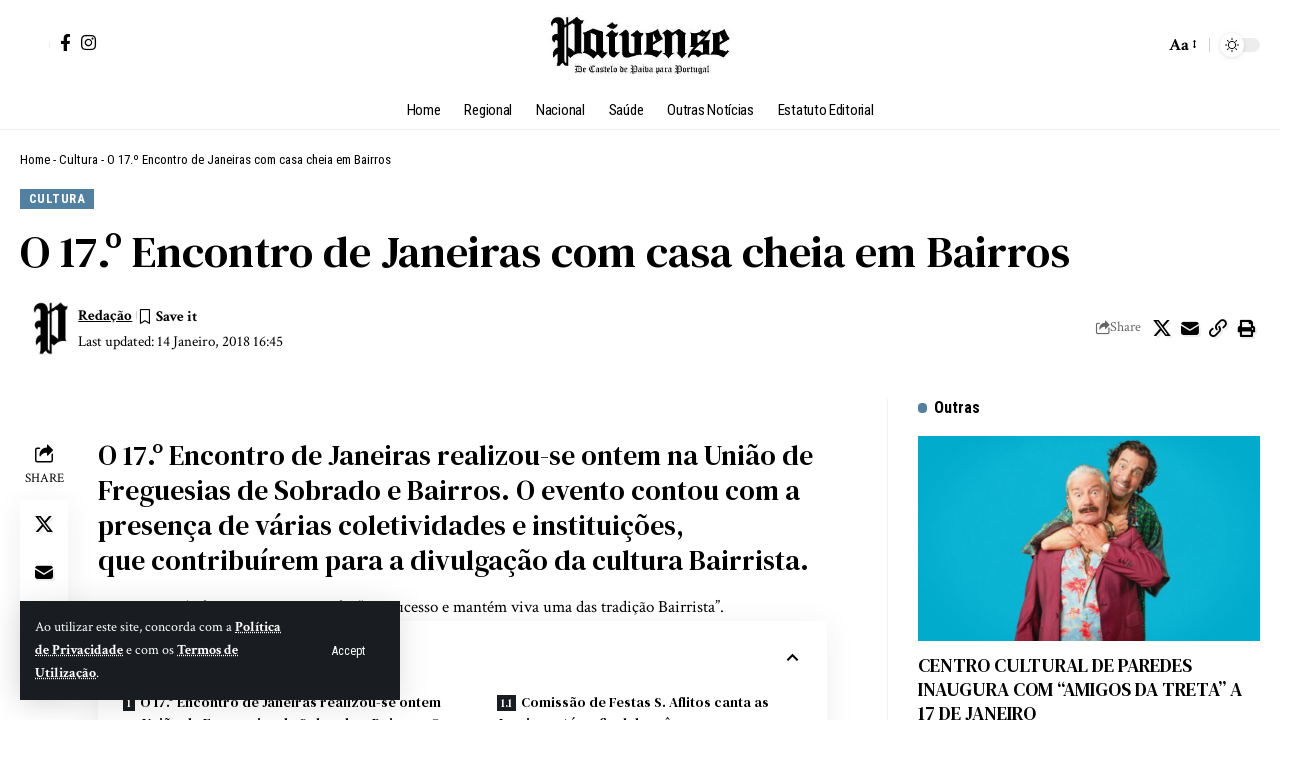

--- FILE ---
content_type: text/html; charset=UTF-8
request_url: https://paivense.pt/cultura/o-17-o-encontro-de-janeiras-com-casa-cheia-em-bairros/
body_size: 32568
content:
<!DOCTYPE html>
<html lang="pt-PT" prefix="og: https://ogp.me/ns#">
<head>
    <meta charset="UTF-8" />
    <meta http-equiv="X-UA-Compatible" content="IE=edge" />
	<meta name="viewport" content="width=device-width, initial-scale=1.0" />
    <link rel="profile" href="https://gmpg.org/xfn/11" />
	<!-- Jetpack Site Verification Tags -->
<meta name="google-site-verification" content="uVVmY8_s8x2fnfAtsvlbqBlP0jKN3EpN9WSeu5KOopk" />

<!-- Search Engine Optimization by Rank Math - https://rankmath.com/ -->
<title>O 17.º Encontro de Janeiras com casa cheia em Bairros &raquo; De Castelo de Paiva para todo Portugal!</title>
<link crossorigin data-rocket-preconnect href="https://fonts.googleapis.com" rel="preconnect">
<link crossorigin data-rocket-preconnect href="https://novo.paivense.pt" rel="preconnect">
<link crossorigin data-rocket-preconnect href="https://www.googletagmanager.com" rel="preconnect">
<link crossorigin data-rocket-preconnect href="https://wp.me" rel="preconnect">
<link crossorigin data-rocket-preconnect href="https://accounts.google.com" rel="preconnect">
<link crossorigin data-rocket-preconnect href="https://stats.wp.com" rel="preconnect"><link rel="preload" data-rocket-preload as="image" href="https://paivense.pt/wp-content/uploads/2022/08/sidebar-banner.jpg" fetchpriority="high">
<meta name="description" content="Para a Junta de freguesia, o certame foi &quot;um sucesso e mantém viva uma das tradição Bairrista&quot;."/>
<meta name="robots" content="follow, index, max-snippet:-1, max-video-preview:-1, max-image-preview:large"/>
<link rel="preconnect" href="https://fonts.gstatic.com" crossorigin><link rel="preload" as="style" onload="this.onload=null;this.rel='stylesheet'" id="rb-preload-gfonts" href="https://fonts.googleapis.com/css?family=Crimson+Text%3A400%2C600%2C700%2C400italic%2C600italic%2C700italic%7CDM+Serif+Text%3A400%2C400italic%7CRoboto+Condensed%3A700%2C400&amp;display=swap" crossorigin><noscript><link rel="stylesheet" href="https://fonts.googleapis.com/css?family=Crimson+Text%3A400%2C600%2C700%2C400italic%2C600italic%2C700italic%7CDM+Serif+Text%3A400%2C400italic%7CRoboto+Condensed%3A700%2C400&amp;display=swap"></noscript><link rel="canonical" href="https://paivense.pt/cultura/o-17-o-encontro-de-janeiras-com-casa-cheia-em-bairros/" />
<meta property="og:locale" content="pt_PT" />
<meta property="og:type" content="article" />
<meta property="og:title" content="O 17.º Encontro de Janeiras com casa cheia em Bairros &raquo; De Castelo de Paiva para todo Portugal!" />
<meta property="og:description" content="Para a Junta de freguesia, o certame foi &quot;um sucesso e mantém viva uma das tradição Bairrista&quot;." />
<meta property="og:url" content="https://paivense.pt/cultura/o-17-o-encontro-de-janeiras-com-casa-cheia-em-bairros/" />
<meta property="og:site_name" content="Paivense" />
<meta property="article:publisher" content="https://www.facebook.com/jornalpaivense" />
<meta property="article:tag" content="Bairros" />
<meta property="article:tag" content="Cantares das Janeiras" />
<meta property="article:tag" content="Jornal Paivense" />
<meta property="article:section" content="Cultura" />
<meta property="og:image" content="https://paivense.pt/wp-content/uploads/2025/08/480761410_1178828210913452_350626760934825786_n.jpg" />
<meta property="og:image:secure_url" content="https://paivense.pt/wp-content/uploads/2025/08/480761410_1178828210913452_350626760934825786_n.jpg" />
<meta property="og:image:width" content="828" />
<meta property="og:image:height" content="315" />
<meta property="og:image:alt" content="O 17.º Encontro de Janeiras com casa cheia em Bairros" />
<meta property="og:image:type" content="image/jpeg" />
<meta property="article:published_time" content="2018-01-14T16:45:14+00:00" />
<meta name="twitter:card" content="summary_large_image" />
<meta name="twitter:title" content="O 17.º Encontro de Janeiras com casa cheia em Bairros &raquo; De Castelo de Paiva para todo Portugal!" />
<meta name="twitter:description" content="Para a Junta de freguesia, o certame foi &quot;um sucesso e mantém viva uma das tradição Bairrista&quot;." />
<meta name="twitter:image" content="https://paivense.pt/wp-content/uploads/2025/08/480761410_1178828210913452_350626760934825786_n.jpg" />
<meta name="twitter:label1" content="Written by" />
<meta name="twitter:data1" content="Redação" />
<meta name="twitter:label2" content="Time to read" />
<meta name="twitter:data2" content="Less than a minute" />
<script type="application/ld+json" class="rank-math-schema">{"@context":"https://schema.org","@graph":[{"@type":["Person","Organization"],"@id":"https://paivense.pt/#person","name":"Paivense","sameAs":["https://www.facebook.com/jornalpaivense"]},{"@type":"WebSite","@id":"https://paivense.pt/#website","url":"https://paivense.pt","name":"Paivense","publisher":{"@id":"https://paivense.pt/#person"},"inLanguage":"pt-PT"},{"@type":"ImageObject","@id":"https://paivense.pt/wp-content/uploads/2025/08/480761410_1178828210913452_350626760934825786_n.jpg","url":"https://paivense.pt/wp-content/uploads/2025/08/480761410_1178828210913452_350626760934825786_n.jpg","width":"828","height":"315","inLanguage":"pt-PT"},{"@type":"BreadcrumbList","@id":"https://paivense.pt/cultura/o-17-o-encontro-de-janeiras-com-casa-cheia-em-bairros/#breadcrumb","itemListElement":[{"@type":"ListItem","position":"1","item":{"@id":"https://paivense.pt","name":"Home"}},{"@type":"ListItem","position":"2","item":{"@id":"https://paivense.pt/category/cultura/","name":"Cultura"}},{"@type":"ListItem","position":"3","item":{"@id":"https://paivense.pt/cultura/o-17-o-encontro-de-janeiras-com-casa-cheia-em-bairros/","name":"O 17.\u00ba Encontro de Janeiras com casa cheia em Bairros"}}]},{"@type":"WebPage","@id":"https://paivense.pt/cultura/o-17-o-encontro-de-janeiras-com-casa-cheia-em-bairros/#webpage","url":"https://paivense.pt/cultura/o-17-o-encontro-de-janeiras-com-casa-cheia-em-bairros/","name":"O 17.\u00ba Encontro de Janeiras com casa cheia em Bairros &raquo; De Castelo de Paiva para todo Portugal!","datePublished":"2018-01-14T16:45:14+00:00","dateModified":"2018-01-14T16:45:14+00:00","isPartOf":{"@id":"https://paivense.pt/#website"},"primaryImageOfPage":{"@id":"https://paivense.pt/wp-content/uploads/2025/08/480761410_1178828210913452_350626760934825786_n.jpg"},"inLanguage":"pt-PT","breadcrumb":{"@id":"https://paivense.pt/cultura/o-17-o-encontro-de-janeiras-com-casa-cheia-em-bairros/#breadcrumb"}},{"@type":"Person","@id":"https://paivense.pt/author/redacao/","name":"Reda\u00e7\u00e3o","url":"https://paivense.pt/author/redacao/","image":{"@type":"ImageObject","@id":"https://secure.gravatar.com/avatar/ecc26ec64410f297b285bfa66171cd1933e6c9e92523bd350d6f72e54af86033?s=96&amp;d=mm&amp;r=g","url":"https://secure.gravatar.com/avatar/ecc26ec64410f297b285bfa66171cd1933e6c9e92523bd350d6f72e54af86033?s=96&amp;d=mm&amp;r=g","caption":"Reda\u00e7\u00e3o","inLanguage":"pt-PT"}},{"@type":"BlogPosting","headline":"O 17.\u00ba Encontro de Janeiras com casa cheia em Bairros &raquo; De Castelo de Paiva para todo Portugal!","datePublished":"2018-01-14T16:45:14+00:00","dateModified":"2018-01-14T16:45:14+00:00","articleSection":"Cultura","author":{"@id":"https://paivense.pt/author/redacao/","name":"Reda\u00e7\u00e3o"},"publisher":{"@id":"https://paivense.pt/#person"},"description":"Para a Junta de freguesia, o certame foi &quot;um sucesso e mant\u00e9m viva uma das\u00a0tradi\u00e7\u00e3o Bairrista&quot;.","name":"O 17.\u00ba Encontro de Janeiras com casa cheia em Bairros &raquo; De Castelo de Paiva para todo Portugal!","@id":"https://paivense.pt/cultura/o-17-o-encontro-de-janeiras-com-casa-cheia-em-bairros/#richSnippet","isPartOf":{"@id":"https://paivense.pt/cultura/o-17-o-encontro-de-janeiras-com-casa-cheia-em-bairros/#webpage"},"image":{"@id":"https://paivense.pt/wp-content/uploads/2025/08/480761410_1178828210913452_350626760934825786_n.jpg"},"inLanguage":"pt-PT","mainEntityOfPage":{"@id":"https://paivense.pt/cultura/o-17-o-encontro-de-janeiras-com-casa-cheia-em-bairros/#webpage"}}]}</script>
<!-- /Rank Math WordPress SEO plugin -->

<link rel='dns-prefetch' href='//www.googletagmanager.com' />
<link rel='dns-prefetch' href='//stats.wp.com' />
<link rel="alternate" title="oEmbed (JSON)" type="application/json+oembed" href="https://paivense.pt/wp-json/oembed/1.0/embed?url=https%3A%2F%2Fpaivense.pt%2Fcultura%2Fo-17-o-encontro-de-janeiras-com-casa-cheia-em-bairros%2F" />
<link rel="alternate" title="oEmbed (XML)" type="text/xml+oembed" href="https://paivense.pt/wp-json/oembed/1.0/embed?url=https%3A%2F%2Fpaivense.pt%2Fcultura%2Fo-17-o-encontro-de-janeiras-com-casa-cheia-em-bairros%2F&#038;format=xml" />
			<link rel="pingback" href="https://paivense.pt/xmlrpc.php" />
		<script type="application/ld+json">{
    "@context": "https://schema.org",
    "@type": "Organization",
    "legalName": "De Castelo de Paiva para todo Portugal!",
    "url": "https://paivense.pt/",
    "logo": "https://paivense.pt/wp-content/uploads/2025/08/logo-12-000x100-1.webp",
    "sameAs": [
        "https://www.facebook.com/jornalpaivense",
        "https://www.instagram.com/paivense"
    ]
}</script>
<style id='wp-img-auto-sizes-contain-inline-css'>
img:is([sizes=auto i],[sizes^="auto," i]){contain-intrinsic-size:3000px 1500px}
/*# sourceURL=wp-img-auto-sizes-contain-inline-css */
</style>
<style id='wp-emoji-styles-inline-css'>

	img.wp-smiley, img.emoji {
		display: inline !important;
		border: none !important;
		box-shadow: none !important;
		height: 1em !important;
		width: 1em !important;
		margin: 0 0.07em !important;
		vertical-align: -0.1em !important;
		background: none !important;
		padding: 0 !important;
	}
/*# sourceURL=wp-emoji-styles-inline-css */
</style>
<link rel='stylesheet' id='wp-block-library-css' href='https://paivense.pt/wp-includes/css/dist/block-library/style.min.css?ver=6.9' media='all' />
<style id='classic-theme-styles-inline-css'>
/*! This file is auto-generated */
.wp-block-button__link{color:#fff;background-color:#32373c;border-radius:9999px;box-shadow:none;text-decoration:none;padding:calc(.667em + 2px) calc(1.333em + 2px);font-size:1.125em}.wp-block-file__button{background:#32373c;color:#fff;text-decoration:none}
/*# sourceURL=/wp-includes/css/classic-themes.min.css */
</style>
<style id='co-authors-plus-coauthors-style-inline-css'>
.wp-block-co-authors-plus-coauthors.is-layout-flow [class*=wp-block-co-authors-plus]{display:inline}

/*# sourceURL=https://paivense.pt/wp-content/plugins/co-authors-plus/build/blocks/block-coauthors/style-index.css */
</style>
<style id='co-authors-plus-avatar-style-inline-css'>
.wp-block-co-authors-plus-avatar :where(img){height:auto;max-width:100%;vertical-align:bottom}.wp-block-co-authors-plus-coauthors.is-layout-flow .wp-block-co-authors-plus-avatar :where(img){vertical-align:middle}.wp-block-co-authors-plus-avatar:is(.alignleft,.alignright){display:table}.wp-block-co-authors-plus-avatar.aligncenter{display:table;margin-inline:auto}

/*# sourceURL=https://paivense.pt/wp-content/plugins/co-authors-plus/build/blocks/block-coauthor-avatar/style-index.css */
</style>
<style id='co-authors-plus-image-style-inline-css'>
.wp-block-co-authors-plus-image{margin-bottom:0}.wp-block-co-authors-plus-image :where(img){height:auto;max-width:100%;vertical-align:bottom}.wp-block-co-authors-plus-coauthors.is-layout-flow .wp-block-co-authors-plus-image :where(img){vertical-align:middle}.wp-block-co-authors-plus-image:is(.alignfull,.alignwide) :where(img){width:100%}.wp-block-co-authors-plus-image:is(.alignleft,.alignright){display:table}.wp-block-co-authors-plus-image.aligncenter{display:table;margin-inline:auto}

/*# sourceURL=https://paivense.pt/wp-content/plugins/co-authors-plus/build/blocks/block-coauthor-image/style-index.css */
</style>
<link rel='stylesheet' id='mediaelement-css' href='https://paivense.pt/wp-includes/js/mediaelement/mediaelementplayer-legacy.min.css?ver=4.2.17' media='all' />
<link rel='stylesheet' id='wp-mediaelement-css' href='https://paivense.pt/wp-includes/js/mediaelement/wp-mediaelement.min.css?ver=6.9' media='all' />
<style id='jetpack-sharing-buttons-style-inline-css'>
.jetpack-sharing-buttons__services-list{display:flex;flex-direction:row;flex-wrap:wrap;gap:0;list-style-type:none;margin:5px;padding:0}.jetpack-sharing-buttons__services-list.has-small-icon-size{font-size:12px}.jetpack-sharing-buttons__services-list.has-normal-icon-size{font-size:16px}.jetpack-sharing-buttons__services-list.has-large-icon-size{font-size:24px}.jetpack-sharing-buttons__services-list.has-huge-icon-size{font-size:36px}@media print{.jetpack-sharing-buttons__services-list{display:none!important}}.editor-styles-wrapper .wp-block-jetpack-sharing-buttons{gap:0;padding-inline-start:0}ul.jetpack-sharing-buttons__services-list.has-background{padding:1.25em 2.375em}
/*# sourceURL=https://paivense.pt/wp-content/plugins/jetpack/_inc/blocks/sharing-buttons/view.css */
</style>
<link rel='stylesheet' id='foxiz-elements-css' href='https://paivense.pt/wp-content/plugins/foxiz-core/lib/foxiz-elements/public/style.css?ver=3.0' media='all' />
<style id='global-styles-inline-css'>
:root{--wp--preset--aspect-ratio--square: 1;--wp--preset--aspect-ratio--4-3: 4/3;--wp--preset--aspect-ratio--3-4: 3/4;--wp--preset--aspect-ratio--3-2: 3/2;--wp--preset--aspect-ratio--2-3: 2/3;--wp--preset--aspect-ratio--16-9: 16/9;--wp--preset--aspect-ratio--9-16: 9/16;--wp--preset--color--black: #000000;--wp--preset--color--cyan-bluish-gray: #abb8c3;--wp--preset--color--white: #ffffff;--wp--preset--color--pale-pink: #f78da7;--wp--preset--color--vivid-red: #cf2e2e;--wp--preset--color--luminous-vivid-orange: #ff6900;--wp--preset--color--luminous-vivid-amber: #fcb900;--wp--preset--color--light-green-cyan: #7bdcb5;--wp--preset--color--vivid-green-cyan: #00d084;--wp--preset--color--pale-cyan-blue: #8ed1fc;--wp--preset--color--vivid-cyan-blue: #0693e3;--wp--preset--color--vivid-purple: #9b51e0;--wp--preset--gradient--vivid-cyan-blue-to-vivid-purple: linear-gradient(135deg,rgb(6,147,227) 0%,rgb(155,81,224) 100%);--wp--preset--gradient--light-green-cyan-to-vivid-green-cyan: linear-gradient(135deg,rgb(122,220,180) 0%,rgb(0,208,130) 100%);--wp--preset--gradient--luminous-vivid-amber-to-luminous-vivid-orange: linear-gradient(135deg,rgb(252,185,0) 0%,rgb(255,105,0) 100%);--wp--preset--gradient--luminous-vivid-orange-to-vivid-red: linear-gradient(135deg,rgb(255,105,0) 0%,rgb(207,46,46) 100%);--wp--preset--gradient--very-light-gray-to-cyan-bluish-gray: linear-gradient(135deg,rgb(238,238,238) 0%,rgb(169,184,195) 100%);--wp--preset--gradient--cool-to-warm-spectrum: linear-gradient(135deg,rgb(74,234,220) 0%,rgb(151,120,209) 20%,rgb(207,42,186) 40%,rgb(238,44,130) 60%,rgb(251,105,98) 80%,rgb(254,248,76) 100%);--wp--preset--gradient--blush-light-purple: linear-gradient(135deg,rgb(255,206,236) 0%,rgb(152,150,240) 100%);--wp--preset--gradient--blush-bordeaux: linear-gradient(135deg,rgb(254,205,165) 0%,rgb(254,45,45) 50%,rgb(107,0,62) 100%);--wp--preset--gradient--luminous-dusk: linear-gradient(135deg,rgb(255,203,112) 0%,rgb(199,81,192) 50%,rgb(65,88,208) 100%);--wp--preset--gradient--pale-ocean: linear-gradient(135deg,rgb(255,245,203) 0%,rgb(182,227,212) 50%,rgb(51,167,181) 100%);--wp--preset--gradient--electric-grass: linear-gradient(135deg,rgb(202,248,128) 0%,rgb(113,206,126) 100%);--wp--preset--gradient--midnight: linear-gradient(135deg,rgb(2,3,129) 0%,rgb(40,116,252) 100%);--wp--preset--font-size--small: 13px;--wp--preset--font-size--medium: 20px;--wp--preset--font-size--large: 36px;--wp--preset--font-size--x-large: 42px;--wp--preset--spacing--20: 0.44rem;--wp--preset--spacing--30: 0.67rem;--wp--preset--spacing--40: 1rem;--wp--preset--spacing--50: 1.5rem;--wp--preset--spacing--60: 2.25rem;--wp--preset--spacing--70: 3.38rem;--wp--preset--spacing--80: 5.06rem;--wp--preset--shadow--natural: 6px 6px 9px rgba(0, 0, 0, 0.2);--wp--preset--shadow--deep: 12px 12px 50px rgba(0, 0, 0, 0.4);--wp--preset--shadow--sharp: 6px 6px 0px rgba(0, 0, 0, 0.2);--wp--preset--shadow--outlined: 6px 6px 0px -3px rgb(255, 255, 255), 6px 6px rgb(0, 0, 0);--wp--preset--shadow--crisp: 6px 6px 0px rgb(0, 0, 0);}:where(.is-layout-flex){gap: 0.5em;}:where(.is-layout-grid){gap: 0.5em;}body .is-layout-flex{display: flex;}.is-layout-flex{flex-wrap: wrap;align-items: center;}.is-layout-flex > :is(*, div){margin: 0;}body .is-layout-grid{display: grid;}.is-layout-grid > :is(*, div){margin: 0;}:where(.wp-block-columns.is-layout-flex){gap: 2em;}:where(.wp-block-columns.is-layout-grid){gap: 2em;}:where(.wp-block-post-template.is-layout-flex){gap: 1.25em;}:where(.wp-block-post-template.is-layout-grid){gap: 1.25em;}.has-black-color{color: var(--wp--preset--color--black) !important;}.has-cyan-bluish-gray-color{color: var(--wp--preset--color--cyan-bluish-gray) !important;}.has-white-color{color: var(--wp--preset--color--white) !important;}.has-pale-pink-color{color: var(--wp--preset--color--pale-pink) !important;}.has-vivid-red-color{color: var(--wp--preset--color--vivid-red) !important;}.has-luminous-vivid-orange-color{color: var(--wp--preset--color--luminous-vivid-orange) !important;}.has-luminous-vivid-amber-color{color: var(--wp--preset--color--luminous-vivid-amber) !important;}.has-light-green-cyan-color{color: var(--wp--preset--color--light-green-cyan) !important;}.has-vivid-green-cyan-color{color: var(--wp--preset--color--vivid-green-cyan) !important;}.has-pale-cyan-blue-color{color: var(--wp--preset--color--pale-cyan-blue) !important;}.has-vivid-cyan-blue-color{color: var(--wp--preset--color--vivid-cyan-blue) !important;}.has-vivid-purple-color{color: var(--wp--preset--color--vivid-purple) !important;}.has-black-background-color{background-color: var(--wp--preset--color--black) !important;}.has-cyan-bluish-gray-background-color{background-color: var(--wp--preset--color--cyan-bluish-gray) !important;}.has-white-background-color{background-color: var(--wp--preset--color--white) !important;}.has-pale-pink-background-color{background-color: var(--wp--preset--color--pale-pink) !important;}.has-vivid-red-background-color{background-color: var(--wp--preset--color--vivid-red) !important;}.has-luminous-vivid-orange-background-color{background-color: var(--wp--preset--color--luminous-vivid-orange) !important;}.has-luminous-vivid-amber-background-color{background-color: var(--wp--preset--color--luminous-vivid-amber) !important;}.has-light-green-cyan-background-color{background-color: var(--wp--preset--color--light-green-cyan) !important;}.has-vivid-green-cyan-background-color{background-color: var(--wp--preset--color--vivid-green-cyan) !important;}.has-pale-cyan-blue-background-color{background-color: var(--wp--preset--color--pale-cyan-blue) !important;}.has-vivid-cyan-blue-background-color{background-color: var(--wp--preset--color--vivid-cyan-blue) !important;}.has-vivid-purple-background-color{background-color: var(--wp--preset--color--vivid-purple) !important;}.has-black-border-color{border-color: var(--wp--preset--color--black) !important;}.has-cyan-bluish-gray-border-color{border-color: var(--wp--preset--color--cyan-bluish-gray) !important;}.has-white-border-color{border-color: var(--wp--preset--color--white) !important;}.has-pale-pink-border-color{border-color: var(--wp--preset--color--pale-pink) !important;}.has-vivid-red-border-color{border-color: var(--wp--preset--color--vivid-red) !important;}.has-luminous-vivid-orange-border-color{border-color: var(--wp--preset--color--luminous-vivid-orange) !important;}.has-luminous-vivid-amber-border-color{border-color: var(--wp--preset--color--luminous-vivid-amber) !important;}.has-light-green-cyan-border-color{border-color: var(--wp--preset--color--light-green-cyan) !important;}.has-vivid-green-cyan-border-color{border-color: var(--wp--preset--color--vivid-green-cyan) !important;}.has-pale-cyan-blue-border-color{border-color: var(--wp--preset--color--pale-cyan-blue) !important;}.has-vivid-cyan-blue-border-color{border-color: var(--wp--preset--color--vivid-cyan-blue) !important;}.has-vivid-purple-border-color{border-color: var(--wp--preset--color--vivid-purple) !important;}.has-vivid-cyan-blue-to-vivid-purple-gradient-background{background: var(--wp--preset--gradient--vivid-cyan-blue-to-vivid-purple) !important;}.has-light-green-cyan-to-vivid-green-cyan-gradient-background{background: var(--wp--preset--gradient--light-green-cyan-to-vivid-green-cyan) !important;}.has-luminous-vivid-amber-to-luminous-vivid-orange-gradient-background{background: var(--wp--preset--gradient--luminous-vivid-amber-to-luminous-vivid-orange) !important;}.has-luminous-vivid-orange-to-vivid-red-gradient-background{background: var(--wp--preset--gradient--luminous-vivid-orange-to-vivid-red) !important;}.has-very-light-gray-to-cyan-bluish-gray-gradient-background{background: var(--wp--preset--gradient--very-light-gray-to-cyan-bluish-gray) !important;}.has-cool-to-warm-spectrum-gradient-background{background: var(--wp--preset--gradient--cool-to-warm-spectrum) !important;}.has-blush-light-purple-gradient-background{background: var(--wp--preset--gradient--blush-light-purple) !important;}.has-blush-bordeaux-gradient-background{background: var(--wp--preset--gradient--blush-bordeaux) !important;}.has-luminous-dusk-gradient-background{background: var(--wp--preset--gradient--luminous-dusk) !important;}.has-pale-ocean-gradient-background{background: var(--wp--preset--gradient--pale-ocean) !important;}.has-electric-grass-gradient-background{background: var(--wp--preset--gradient--electric-grass) !important;}.has-midnight-gradient-background{background: var(--wp--preset--gradient--midnight) !important;}.has-small-font-size{font-size: var(--wp--preset--font-size--small) !important;}.has-medium-font-size{font-size: var(--wp--preset--font-size--medium) !important;}.has-large-font-size{font-size: var(--wp--preset--font-size--large) !important;}.has-x-large-font-size{font-size: var(--wp--preset--font-size--x-large) !important;}
:where(.wp-block-post-template.is-layout-flex){gap: 1.25em;}:where(.wp-block-post-template.is-layout-grid){gap: 1.25em;}
:where(.wp-block-term-template.is-layout-flex){gap: 1.25em;}:where(.wp-block-term-template.is-layout-grid){gap: 1.25em;}
:where(.wp-block-columns.is-layout-flex){gap: 2em;}:where(.wp-block-columns.is-layout-grid){gap: 2em;}
:root :where(.wp-block-pullquote){font-size: 1.5em;line-height: 1.6;}
/*# sourceURL=global-styles-inline-css */
</style>
<link rel='stylesheet' id='elementor-icons-css' href='https://paivense.pt/wp-content/plugins/elementor/assets/lib/eicons/css/elementor-icons.min.css?ver=5.45.0' media='all' />
<link rel='stylesheet' id='elementor-frontend-css' href='https://paivense.pt/wp-content/plugins/elementor/assets/css/frontend.min.css?ver=3.34.1' media='all' />
<link rel='stylesheet' id='elementor-post-47230-css' href='https://paivense.pt/wp-content/uploads/elementor/css/post-47230.css?ver=1768449647' media='all' />
<link rel='stylesheet' id='elementor-post-2141-css' href='https://paivense.pt/wp-content/uploads/elementor/css/post-2141.css?ver=1768449648' media='all' />
<link rel='stylesheet' id='elementor-post-57375-css' href='https://paivense.pt/wp-content/uploads/elementor/css/post-57375.css?ver=1768449648' media='all' />
<link rel='stylesheet' id='elementor-post-57370-css' href='https://paivense.pt/wp-content/uploads/elementor/css/post-57370.css?ver=1768449647' media='all' />
<link rel='stylesheet' id='elementor-post-57371-css' href='https://paivense.pt/wp-content/uploads/elementor/css/post-57371.css?ver=1768449647' media='all' />

<link rel='stylesheet' id='foxiz-main-css' href='https://paivense.pt/wp-content/themes/foxiz/assets/css/main.css?ver=2.6.7' media='all' />
<style id='foxiz-main-inline-css'>
:root {--body-family:Crimson Text;--body-fweight:400;--body-fcolor:#000000;--body-fsize:17px;--h1-family:DM Serif Text;--h1-fweight:400;--h2-family:DM Serif Text;--h2-fweight:400;--h3-family:DM Serif Text;--h3-fweight:400;--h3-fsize:19px;--h4-family:DM Serif Text;--h4-fweight:400;--h5-family:DM Serif Text;--h5-fweight:400;--h6-family:DM Serif Text;--h6-fweight:400;--cat-family:Roboto Condensed;--cat-fweight:700;--cat-fsize:11px;--cat-fspace:0.04545em;--meta-family:Crimson Text;--meta-fweight:400;--meta-b-family:Crimson Text;--meta-b-fweight:700;--input-family:Crimson Text;--input-fweight:400;--input-fsize:14px;--btn-family:Roboto Condensed;--btn-fweight:400;--btn-fsize:12px;--menu-family:Roboto Condensed;--menu-fweight:400;--menu-fsize:15px;--submenu-family:Roboto Condensed;--submenu-fweight:400;--submenu-fsize:14px;--dwidgets-family:Roboto Condensed;--dwidgets-fweight:400;--headline-family:DM Serif Text;--headline-fweight:400;--tagline-family:Crimson Text;--tagline-fweight:600;--tagline-fsize:20px;--tagline-fspace:-0.02500em;--heading-family:Roboto Condensed;--heading-fweight:700;--subheading-family:Crimson Text;--subheading-fweight:600;--subheading-fsize:12px;--quote-family:DM Serif Text;--quote-fweight:400;--quote-fstyle:italic;--bcrumb-family:Roboto Condensed;--bcrumb-fweight:400;--bcrumb-fsize:13px;--readmore-fsize : 12px;--tagline-s-fsize : 20px;--bookmark-fsize : 14px;}@media (max-width: 1024px) {body {--body-fsize : 15px;--h3-fsize : 18px;--cat-fsize : 10px;--readmore-fsize : 11px;--btn-fsize : 12px;--bcrumb-fsize : 12px;--excerpt-fsize : 13px;--tagline-fsize : 18px;--tagline-s-fsize : 18px;--bookmark-fsize : 14px;}}@media (max-width: 767px) {body {--body-fsize : 15px;--h3-fsize : 17px;--cat-fsize : 10px;--readmore-fsize : 11px;--btn-fsize : 11px;--bcrumb-fsize : 12px;--excerpt-fsize : 13px;--tagline-fsize : 17px;--tagline-s-fsize : 17px;--bookmark-fsize : 14px;}}:root {--g-color :#5280a0;--g-color-90 :#5280a0e6;--excerpt-color :#000000;}[data-theme="dark"], .light-scheme {--solid-white :#080808;--excerpt-color :#aaaaaa;}[data-theme="dark"].is-hd-4 {--nav-bg: #191c20;--nav-bg-from: #191c20;--nav-bg-to: #191c20;--nav-bg-glass: #191c2011;--nav-bg-glass-from: #191c2011;--nav-bg-glass-to: #191c2011;}[data-theme="dark"].is-hd-5, [data-theme="dark"].is-hd-5:not(.sticky-on) {--nav-bg: #191c20;--nav-bg-from: #191c20;--nav-bg-to: #191c20;--nav-bg-glass: #191c2011;--nav-bg-glass-from: #191c2011;--nav-bg-glass-to: #191c2011;}:root {--topad-spacing :15px;--round-3 :0px;--round-5 :0px;--round-7 :0px;--hyperlink-line-color :var(--g-color);--s-content-width : 760px;--max-width-wo-sb : 840px;--s10-feat-ratio :45%;--s11-feat-ratio :45%;--login-popup-w : 350px;}.p-readmore { font-family:Roboto Condensed;font-weight:700;}.mobile-menu > li > a  { font-family:Roboto Condensed;font-weight:400;font-size:14px;}.mobile-menu .sub-menu a, .logged-mobile-menu a { font-family:Roboto Condensed;font-weight:700;font-size:14px;}.mobile-qview a { font-family:Roboto Condensed;font-weight:400;font-size:16px;}.search-header:before { background-repeat : no-repeat;background-size : cover;background-image : url(https://foxiz.themeruby.com/time/wp-content/uploads/sites/2/2022/08/serach-bg.png);background-attachment : scroll;background-position : center center;}[data-theme="dark"] .search-header:before { background-repeat : no-repeat;background-size : cover;background-attachment : scroll;background-position : center center;}.footer-has-bg { background-color : #0000000a;}[data-theme="dark"] .footer-has-bg { background-color : #16181c;}#amp-mobile-version-switcher { display: none; }.search-icon-svg { -webkit-mask-image: url(https://foxiz.themeruby.com/time/wp-content/uploads/sites/2/2022/07/header-search.svg);mask-image: url(https://foxiz.themeruby.com/time/wp-content/uploads/sites/2/2022/07/header-search.svg); }.login-icon-svg { -webkit-mask-image: url(https://foxiz.themeruby.com/time/wp-content/uploads/sites/2/2022/08/sign-in.svg);mask-image: url(https://foxiz.themeruby.com/time/wp-content/uploads/sites/2/2022/08/sign-in.svg); }
/*# sourceURL=foxiz-main-inline-css */
</style>
<link rel='stylesheet' id='foxiz-print-css' href='https://paivense.pt/wp-content/themes/foxiz/assets/css/print.css?ver=2.6.7' media='all' />
<link rel='stylesheet' id='foxiz-style-css' href='https://paivense.pt/wp-content/themes/foxiz/style.css?ver=2.6.7' media='all' />
<link rel='stylesheet' id='elementor-gf-local-roboto-css' href='https://novo.paivense.pt/wp-content/uploads/elementor/google-fonts/css/roboto.css?ver=1756257074' media='all' />
<link rel='stylesheet' id='elementor-gf-local-robotoslab-css' href='https://novo.paivense.pt/wp-content/uploads/elementor/google-fonts/css/robotoslab.css?ver=1756257075' media='all' />
<link rel='stylesheet' id='elementor-gf-local-robotocondensed-css' href='https://novo.paivense.pt/wp-content/uploads/elementor/google-fonts/css/robotocondensed.css?ver=1756257079' media='all' />
<script src="https://paivense.pt/wp-includes/js/jquery/jquery.min.js?ver=3.7.1" id="jquery-core-js"></script>
<script src="https://paivense.pt/wp-includes/js/jquery/jquery-migrate.min.js?ver=3.4.1" id="jquery-migrate-js"></script>

<!-- Google tag (gtag.js) snippet added by Site Kit -->
<!-- Google Analytics snippet added by Site Kit -->
<script src="https://www.googletagmanager.com/gtag/js?id=GT-PZZ9RPG" id="google_gtagjs-js" async></script>
<script id="google_gtagjs-js-after">
window.dataLayer = window.dataLayer || [];function gtag(){dataLayer.push(arguments);}
gtag("set","linker",{"domains":["paivense.pt"]});
gtag("js", new Date());
gtag("set", "developer_id.dZTNiMT", true);
gtag("config", "GT-PZZ9RPG");
 window._googlesitekit = window._googlesitekit || {}; window._googlesitekit.throttledEvents = []; window._googlesitekit.gtagEvent = (name, data) => { var key = JSON.stringify( { name, data } ); if ( !! window._googlesitekit.throttledEvents[ key ] ) { return; } window._googlesitekit.throttledEvents[ key ] = true; setTimeout( () => { delete window._googlesitekit.throttledEvents[ key ]; }, 5 ); gtag( "event", name, { ...data, event_source: "site-kit" } ); }; 
//# sourceURL=google_gtagjs-js-after
</script>
<script src="https://paivense.pt/wp-content/themes/foxiz/assets/js/highlight-share.js?ver=1" id="highlight-share-js"></script>
<link rel="preload" href="https://paivense.pt/wp-content/themes/foxiz/assets/fonts/icons.woff2?ver=2.5.0" as="font" type="font/woff2" crossorigin="anonymous"> <link rel="https://api.w.org/" href="https://paivense.pt/wp-json/" /><link rel="alternate" title="JSON" type="application/json" href="https://paivense.pt/wp-json/wp/v2/posts/1269" /><link rel="EditURI" type="application/rsd+xml" title="RSD" href="https://paivense.pt/xmlrpc.php?rsd" />
<meta name="generator" content="WordPress 6.9" />
<link rel='shortlink' href='https://wp.me/p9s8EU-kt' />
<meta name="generator" content="Site Kit by Google 1.170.0" />	<style>img#wpstats{display:none}</style>
		<meta name="generator" content="Elementor 3.34.1; features: additional_custom_breakpoints; settings: css_print_method-external, google_font-enabled, font_display-swap">
<script type="application/ld+json">{
    "@context": "https://schema.org",
    "@type": "WebSite",
    "@id": "https://paivense.pt/#website",
    "url": "https://paivense.pt/",
    "name": "De Castelo de Paiva para todo Portugal!",
    "potentialAction": {
        "@type": "SearchAction",
        "target": "https://paivense.pt/?s={search_term_string}",
        "query-input": "required name=search_term_string"
    }
}</script>
			<style>
				.e-con.e-parent:nth-of-type(n+4):not(.e-lazyloaded):not(.e-no-lazyload),
				.e-con.e-parent:nth-of-type(n+4):not(.e-lazyloaded):not(.e-no-lazyload) * {
					background-image: none !important;
				}
				@media screen and (max-height: 1024px) {
					.e-con.e-parent:nth-of-type(n+3):not(.e-lazyloaded):not(.e-no-lazyload),
					.e-con.e-parent:nth-of-type(n+3):not(.e-lazyloaded):not(.e-no-lazyload) * {
						background-image: none !important;
					}
				}
				@media screen and (max-height: 640px) {
					.e-con.e-parent:nth-of-type(n+2):not(.e-lazyloaded):not(.e-no-lazyload),
					.e-con.e-parent:nth-of-type(n+2):not(.e-lazyloaded):not(.e-no-lazyload) * {
						background-image: none !important;
					}
				}
			</style>
			<link rel="icon" href="https://paivense.pt/wp-content/uploads/2020/12/cropped-24774996_728572007347068_7859010650179814870_n-32x32.jpg" sizes="32x32" />
<link rel="icon" href="https://paivense.pt/wp-content/uploads/2020/12/cropped-24774996_728572007347068_7859010650179814870_n-192x192.jpg" sizes="192x192" />
<link rel="apple-touch-icon" href="https://paivense.pt/wp-content/uploads/2020/12/cropped-24774996_728572007347068_7859010650179814870_n-180x180.jpg" />
<meta name="msapplication-TileImage" content="https://paivense.pt/wp-content/uploads/2020/12/cropped-24774996_728572007347068_7859010650179814870_n-270x270.jpg" />
<meta name="generator" content="WP Rocket 3.19.3" data-wpr-features="wpr_preconnect_external_domains wpr_oci wpr_cdn" /></head>
<body class="wp-singular post-template-default single single-post postid-1269 single-format-standard wp-embed-responsive wp-theme-foxiz personalized-all elementor-default elementor-kit-47230 menu-ani-2 hover-ani-1 btn-ani-1 btn-transform-1 is-rm-1 lmeta-dot loader-1 dark-sw-1 mtax-1 is-hd-5 is-standard-1 is-mstick yes-tstick is-backtop none-m-backtop " data-theme="default">
<div  class="site-outer">
			<div  id="site-header" class="header-wrap rb-section header-5 header-fw style-border has-quick-menu">
			<aside id="rb-privacy" class="privacy-bar privacy-left"><div class="privacy-inner"><div class="privacy-content">Ao utilizar este site, concorda com a <a href="https://paivense.pt/politica-de-privacidade">Política de Privacidade</a> e com os <a href="https://paivense.pt/termos-e-condicoes">Termos de Utilização</a>.</div><div class="privacy-dismiss"><a id="privacy-trigger" href="#" role="button" class="privacy-dismiss-btn is-btn"><span>Accept</span></a></div></div></aside>		<div  class="reading-indicator"><span id="reading-progress"></span></div>
					<div  class="logo-sec">
				<div class="logo-sec-inner rb-container edge-padding">
					<div class="logo-sec-left">
								<div class="wnav-holder widget-h-login header-dropdown-outer">
								<a href="https://paivense.pt/wp-login.php?redirect_to=https%3A%2F%2Fpaivense.pt%2Fcultura%2Fo-17-o-encontro-de-janeiras-com-casa-cheia-em-bairros%2F" class="login-toggle is-login header-element" data-title="Sign In" role="button" rel="nofollow" aria-label="Sign In"><span class="login-icon-svg"></span></a>
						</div>
				<div class="header-social-list wnav-holder"><a class="social-link-facebook" aria-label="Facebook" data-title="Facebook" href="https://www.facebook.com/jornalpaivense" target="_blank" rel="noopener nofollow"><i class="rbi rbi-facebook" aria-hidden="true"></i></a><a class="social-link-instagram" aria-label="Instagram" data-title="Instagram" href="https://www.instagram.com/paivense" target="_blank" rel="noopener nofollow"><i class="rbi rbi-instagram" aria-hidden="true"></i></a></div>
							</div>
					<div class="logo-sec-center">		<div class="logo-wrap is-image-logo site-branding">
			<a href="https://paivense.pt/" class="logo" title="De Castelo de Paiva para todo Portugal!">
				<img class="logo-default" data-mode="default" height="100" width="329" src="https://paivense.pt/wp-content/uploads/2025/08/logo-12-000x100-1.webp" alt="De Castelo de Paiva para todo Portugal!" decoding="async" loading="eager"><img fetchpriority="high" class="logo-dark" data-mode="dark" height="349" width="1037" src="https://paivense.pt/wp-content/uploads/2020/12/LOGO-PAIVENSE-NOVA-FRASE-cópia-3.png" alt="De Castelo de Paiva para todo Portugal!" decoding="async" loading="eager"><img class="logo-transparent" height="349" width="1037" src="https://paivense.pt/wp-content/uploads/2020/12/LOGO-PAIVENSE-NOVA-FRASE-cópia-3.png" alt="De Castelo de Paiva para todo Portugal!" decoding="async" loading="eager">			</a>
		</div>
		</div>
					<div class="logo-sec-right">
						<div class="navbar-right">
									<div class="wnav-holder w-header-search header-dropdown-outer">
			<a href="#" role="button" data-title="Search" class="icon-holder header-element search-btn search-trigger" aria-label="Search">
				<span class="search-icon-svg"></span>							</a>
							<div class="header-dropdown">
					<div class="header-search-form is-icon-layout">
						<form method="get" action="https://paivense.pt/" class="rb-search-form live-search-form"  data-search="post" data-limit="0" data-follow="0" data-tax="category" data-dsource="0"  data-ptype=""><div class="search-form-inner"><span class="search-icon"><span class="search-icon-svg"></span></span><span class="search-text"><input type="text" class="field" placeholder="Pesquisar manchetes, notícias..." value="" name="s"/></span><span class="rb-search-submit"><input type="submit" value="Search"/><i class="rbi rbi-cright" aria-hidden="true"></i></span><span class="live-search-animation rb-loader"></span></div><div class="live-search-response"></div></form>					</div>
				</div>
					</div>
				<div class="wnav-holder font-resizer">
			<a href="#" role="button" class="font-resizer-trigger" data-title="Font Resizer"><span class="screen-reader-text">Font Resizer</span><strong>Aa</strong></a>
		</div>
				<div class="dark-mode-toggle-wrap">
			<div class="dark-mode-toggle">
                <span class="dark-mode-slide">
                    <i class="dark-mode-slide-btn mode-icon-dark" data-title="Switch to Light"><svg class="svg-icon svg-mode-dark" aria-hidden="true" role="img" focusable="false" xmlns="http://www.w3.org/2000/svg" viewBox="0 0 1024 1024"><path fill="currentColor" d="M968.172 426.83c-2.349-12.673-13.274-21.954-26.16-22.226-12.876-0.22-24.192 8.54-27.070 21.102-27.658 120.526-133.48 204.706-257.334 204.706-145.582 0-264.022-118.44-264.022-264.020 0-123.86 84.18-229.676 204.71-257.33 12.558-2.88 21.374-14.182 21.102-27.066s-9.548-23.81-22.22-26.162c-27.996-5.196-56.654-7.834-85.176-7.834-123.938 0-240.458 48.266-328.098 135.904-87.638 87.638-135.902 204.158-135.902 328.096s48.264 240.458 135.902 328.096c87.64 87.638 204.16 135.904 328.098 135.904s240.458-48.266 328.098-135.904c87.638-87.638 135.902-204.158 135.902-328.096 0-28.498-2.638-57.152-7.828-85.17z"></path></svg></i>
                    <i class="dark-mode-slide-btn mode-icon-default" data-title="Switch to Dark"><svg class="svg-icon svg-mode-light" aria-hidden="true" role="img" focusable="false" xmlns="http://www.w3.org/2000/svg" viewBox="0 0 232.447 232.447"><path fill="currentColor" d="M116.211,194.8c-4.143,0-7.5,3.357-7.5,7.5v22.643c0,4.143,3.357,7.5,7.5,7.5s7.5-3.357,7.5-7.5V202.3 C123.711,198.157,120.354,194.8,116.211,194.8z" /><path fill="currentColor" d="M116.211,37.645c4.143,0,7.5-3.357,7.5-7.5V7.505c0-4.143-3.357-7.5-7.5-7.5s-7.5,3.357-7.5,7.5v22.641 C108.711,34.288,112.068,37.645,116.211,37.645z" /><path fill="currentColor" d="M50.054,171.78l-16.016,16.008c-2.93,2.929-2.931,7.677-0.003,10.606c1.465,1.466,3.385,2.198,5.305,2.198 c1.919,0,3.838-0.731,5.302-2.195l16.016-16.008c2.93-2.929,2.931-7.677,0.003-10.606C57.731,168.852,52.982,168.851,50.054,171.78 z" /><path fill="currentColor" d="M177.083,62.852c1.919,0,3.838-0.731,5.302-2.195L198.4,44.649c2.93-2.929,2.931-7.677,0.003-10.606 c-2.93-2.932-7.679-2.931-10.607-0.003l-16.016,16.008c-2.93,2.929-2.931,7.677-0.003,10.607 C173.243,62.12,175.163,62.852,177.083,62.852z" /><path fill="currentColor" d="M37.645,116.224c0-4.143-3.357-7.5-7.5-7.5H7.5c-4.143,0-7.5,3.357-7.5,7.5s3.357,7.5,7.5,7.5h22.645 C34.287,123.724,37.645,120.366,37.645,116.224z" /><path fill="currentColor" d="M224.947,108.724h-22.652c-4.143,0-7.5,3.357-7.5,7.5s3.357,7.5,7.5,7.5h22.652c4.143,0,7.5-3.357,7.5-7.5 S229.09,108.724,224.947,108.724z" /><path fill="currentColor" d="M50.052,60.655c1.465,1.465,3.384,2.197,5.304,2.197c1.919,0,3.839-0.732,5.303-2.196c2.93-2.929,2.93-7.678,0.001-10.606 L44.652,34.042c-2.93-2.93-7.679-2.929-10.606-0.001c-2.93,2.929-2.93,7.678-0.001,10.606L50.052,60.655z" /><path fill="currentColor" d="M182.395,171.782c-2.93-2.929-7.679-2.93-10.606-0.001c-2.93,2.929-2.93,7.678-0.001,10.607l16.007,16.008 c1.465,1.465,3.384,2.197,5.304,2.197c1.919,0,3.839-0.732,5.303-2.196c2.93-2.929,2.93-7.678,0.001-10.607L182.395,171.782z" /><path fill="currentColor" d="M116.22,48.7c-37.232,0-67.523,30.291-67.523,67.523s30.291,67.523,67.523,67.523s67.522-30.291,67.522-67.523 S153.452,48.7,116.22,48.7z M116.22,168.747c-28.962,0-52.523-23.561-52.523-52.523S87.258,63.7,116.22,63.7 c28.961,0,52.522,23.562,52.522,52.523S145.181,168.747,116.22,168.747z" /></svg></i>
                </span>
			</div>
		</div>
								</div>
					</div>
				</div>
			</div>
			<div id="navbar-outer" class="navbar-outer">
				<div id="sticky-holder" class="sticky-holder">
					<div class="navbar-wrap">
						<div class="rb-container edge-padding">
							<div class="navbar-inner">
								<div class="navbar-center">
											<nav id="site-navigation" class="main-menu-wrap" aria-label="main menu"><ul id="menu-main-menu" class="main-menu rb-menu large-menu" itemscope itemtype="https://www.schema.org/SiteNavigationElement"><li id="menu-item-57417" class="menu-item menu-item-type-custom menu-item-object-custom menu-item-home menu-item-57417"><a href="https://paivense.pt"><span>Home</span></a></li>
<li id="menu-item-57420" class="menu-item menu-item-type-taxonomy menu-item-object-category menu-item-57420"><a href="https://paivense.pt/category/regional/"><span>Regional</span></a></li>
<li id="menu-item-57850" class="menu-item menu-item-type-taxonomy menu-item-object-category menu-item-57850"><a href="https://paivense.pt/category/pais/"><span>Nacional</span></a></li>
<li id="menu-item-57419" class="menu-item menu-item-type-taxonomy menu-item-object-category menu-item-57419"><a href="https://paivense.pt/category/saude-e-bem-estar/"><span>Saúde</span></a></li>
<li id="menu-item-57851" class="menu-item menu-item-type-taxonomy menu-item-object-category menu-item-57851"><a href="https://paivense.pt/category/noticias/"><span>Outras Notícias</span></a></li>
<li id="menu-item-57424" class="menu-item menu-item-type-post_type menu-item-object-page menu-item-privacy-policy menu-item-57424"><a href="https://paivense.pt/estatuto-editorial/"><span>Estatuto Editorial</span></a></li>
</ul></nav>
				<div id="s-title-sticky" class="s-title-sticky">
			<div class="s-title-sticky-left">
				<span class="sticky-title-label">Reading:</span>
				<span class="h4 sticky-title">O 17.º Encontro de Janeiras com casa cheia em Bairros</span>
			</div>
					<div class="sticky-share-list">
			<div class="t-shared-header meta-text">
				<i class="rbi rbi-share" aria-hidden="true"></i>					<span class="share-label">Share</span>			</div>
			<div class="sticky-share-list-items effect-fadeout is-color">			<a class="share-action share-trigger icon-facebook" aria-label="Share on Facebook" href="https://www.facebook.com/sharer.php?u=https%3A%2F%2Fwp.me%2Fp9s8EU-kt" data-title="Facebook" data-gravity=n  rel="nofollow noopener"><i class="rbi rbi-facebook" aria-hidden="true"></i></a>
				<a class="share-action share-trigger icon-twitter" aria-label="Share on X" href="https://twitter.com/intent/tweet?text=O+17.%C2%BA+Encontro+de+Janeiras+com+casa+cheia+em+Bairros&amp;url=https%3A%2F%2Fwp.me%2Fp9s8EU-kt&amp;via=" data-title="X" data-gravity=n  rel="nofollow noopener">
			<i class="rbi rbi-twitter" aria-hidden="true"></i></a>
					<a class="share-action icon-email" aria-label="Email" href="mailto:?subject=O 17.º Encontro de Janeiras com casa cheia em Bairros | De Castelo de Paiva para todo Portugal!&body=I found this article interesting and thought of sharing it with you. Check it out:%0A%0Ahttps%3A%2F%2Fwp.me%2Fp9s8EU-kt" data-title="Email" data-gravity=n  rel="nofollow">
			<i class="rbi rbi-email" aria-hidden="true"></i></a>
					<a class="share-action icon-copy copy-trigger" aria-label="Copy Link" href="#" rel="nofollow" role="button" data-copied="Copied!" data-link="https://wp.me/p9s8EU-kt" data-copy="Copy Link" data-gravity=n ><i class="rbi rbi-link-o" aria-hidden="true"></i></a>
					<a class="share-action icon-print" aria-label="Print" rel="nofollow" role="button" href="javascript:if(window.print)window.print()" data-title="Print" data-gravity=n ><i class="rbi rbi-print" aria-hidden="true"></i></a>
					<a class="share-action native-share-trigger more-icon" aria-label="More" href="#" rel="nofollow" role="button" data-link="https://wp.me/p9s8EU-kt" data-ptitle="O 17.º Encontro de Janeiras com casa cheia em Bairros" data-title="More"  data-gravity=n ><i class="rbi rbi-more" aria-hidden="true"></i></a>
		</div>
		</div>
				</div>
									</div>
							</div>
						</div>
					</div>
							<div id="header-mobile" class="header-mobile mh-style-shadow">
			<div class="header-mobile-wrap">
						<div class="mbnav mbnav-center edge-padding">
			<div class="navbar-left">
						<div class="mobile-toggle-wrap">
							<a href="#" class="mobile-menu-trigger" role="button" rel="nofollow" aria-label="Open mobile menu">		<span class="burger-icon"><span></span><span></span><span></span></span>
	</a>
					</div>
			<div class="wnav-holder font-resizer">
			<a href="#" role="button" class="font-resizer-trigger" data-title="Font Resizer"><span class="screen-reader-text">Font Resizer</span><strong>Aa</strong></a>
		</div>
					</div>
			<div class="navbar-center">
						<div class="mobile-logo-wrap is-image-logo site-branding">
			<a href="https://paivense.pt/" title="De Castelo de Paiva para todo Portugal!">
				<img class="logo-default" data-mode="default" height="100" width="329" src="https://paivense.pt/wp-content/uploads/2025/08/logo-12-000x100-1.webp" alt="De Castelo de Paiva para todo Portugal!" decoding="async" loading="eager"><img fetchpriority="high" class="logo-dark" data-mode="dark" height="349" width="1037" src="https://paivense.pt/wp-content/uploads/2020/12/LOGO-PAIVENSE-NOVA-FRASE-cópia-3.png" alt="De Castelo de Paiva para todo Portugal!" decoding="async" loading="eager">			</a>
		</div>
					</div>
			<div class="navbar-right">
							<a role="button" href="#" class="mobile-menu-trigger mobile-search-icon" aria-label="search"><span class="search-icon-svg"></span></a>
				<div class="dark-mode-toggle-wrap">
			<div class="dark-mode-toggle">
                <span class="dark-mode-slide">
                    <i class="dark-mode-slide-btn mode-icon-dark" data-title="Switch to Light"><svg class="svg-icon svg-mode-dark" aria-hidden="true" role="img" focusable="false" xmlns="http://www.w3.org/2000/svg" viewBox="0 0 1024 1024"><path fill="currentColor" d="M968.172 426.83c-2.349-12.673-13.274-21.954-26.16-22.226-12.876-0.22-24.192 8.54-27.070 21.102-27.658 120.526-133.48 204.706-257.334 204.706-145.582 0-264.022-118.44-264.022-264.020 0-123.86 84.18-229.676 204.71-257.33 12.558-2.88 21.374-14.182 21.102-27.066s-9.548-23.81-22.22-26.162c-27.996-5.196-56.654-7.834-85.176-7.834-123.938 0-240.458 48.266-328.098 135.904-87.638 87.638-135.902 204.158-135.902 328.096s48.264 240.458 135.902 328.096c87.64 87.638 204.16 135.904 328.098 135.904s240.458-48.266 328.098-135.904c87.638-87.638 135.902-204.158 135.902-328.096 0-28.498-2.638-57.152-7.828-85.17z"></path></svg></i>
                    <i class="dark-mode-slide-btn mode-icon-default" data-title="Switch to Dark"><svg class="svg-icon svg-mode-light" aria-hidden="true" role="img" focusable="false" xmlns="http://www.w3.org/2000/svg" viewBox="0 0 232.447 232.447"><path fill="currentColor" d="M116.211,194.8c-4.143,0-7.5,3.357-7.5,7.5v22.643c0,4.143,3.357,7.5,7.5,7.5s7.5-3.357,7.5-7.5V202.3 C123.711,198.157,120.354,194.8,116.211,194.8z" /><path fill="currentColor" d="M116.211,37.645c4.143,0,7.5-3.357,7.5-7.5V7.505c0-4.143-3.357-7.5-7.5-7.5s-7.5,3.357-7.5,7.5v22.641 C108.711,34.288,112.068,37.645,116.211,37.645z" /><path fill="currentColor" d="M50.054,171.78l-16.016,16.008c-2.93,2.929-2.931,7.677-0.003,10.606c1.465,1.466,3.385,2.198,5.305,2.198 c1.919,0,3.838-0.731,5.302-2.195l16.016-16.008c2.93-2.929,2.931-7.677,0.003-10.606C57.731,168.852,52.982,168.851,50.054,171.78 z" /><path fill="currentColor" d="M177.083,62.852c1.919,0,3.838-0.731,5.302-2.195L198.4,44.649c2.93-2.929,2.931-7.677,0.003-10.606 c-2.93-2.932-7.679-2.931-10.607-0.003l-16.016,16.008c-2.93,2.929-2.931,7.677-0.003,10.607 C173.243,62.12,175.163,62.852,177.083,62.852z" /><path fill="currentColor" d="M37.645,116.224c0-4.143-3.357-7.5-7.5-7.5H7.5c-4.143,0-7.5,3.357-7.5,7.5s3.357,7.5,7.5,7.5h22.645 C34.287,123.724,37.645,120.366,37.645,116.224z" /><path fill="currentColor" d="M224.947,108.724h-22.652c-4.143,0-7.5,3.357-7.5,7.5s3.357,7.5,7.5,7.5h22.652c4.143,0,7.5-3.357,7.5-7.5 S229.09,108.724,224.947,108.724z" /><path fill="currentColor" d="M50.052,60.655c1.465,1.465,3.384,2.197,5.304,2.197c1.919,0,3.839-0.732,5.303-2.196c2.93-2.929,2.93-7.678,0.001-10.606 L44.652,34.042c-2.93-2.93-7.679-2.929-10.606-0.001c-2.93,2.929-2.93,7.678-0.001,10.606L50.052,60.655z" /><path fill="currentColor" d="M182.395,171.782c-2.93-2.929-7.679-2.93-10.606-0.001c-2.93,2.929-2.93,7.678-0.001,10.607l16.007,16.008 c1.465,1.465,3.384,2.197,5.304,2.197c1.919,0,3.839-0.732,5.303-2.196c2.93-2.929,2.93-7.678,0.001-10.607L182.395,171.782z" /><path fill="currentColor" d="M116.22,48.7c-37.232,0-67.523,30.291-67.523,67.523s30.291,67.523,67.523,67.523s67.522-30.291,67.522-67.523 S153.452,48.7,116.22,48.7z M116.22,168.747c-28.962,0-52.523-23.561-52.523-52.523S87.258,63.7,116.22,63.7 c28.961,0,52.522,23.562,52.522,52.523S145.181,168.747,116.22,168.747z" /></svg></i>
                </span>
			</div>
		</div>
					</div>
		</div>
	<div class="mobile-qview"><ul id="menu-mobile-navigation-1" class="mobile-qview-inner"><li class="menu-item menu-item-type-taxonomy menu-item-object-category menu-item-57390"><a href="https://paivense.pt/category/castelo-de-paiva/"><span>Castelo de Paiva</span></a></li>
<li class="menu-item menu-item-type-taxonomy menu-item-object-category menu-item-57391"><a href="https://paivense.pt/category/cinfaes/"><span>Cinfães</span></a></li>
<li class="menu-item menu-item-type-taxonomy menu-item-object-category menu-item-57392"><a href="https://paivense.pt/category/economia/"><span>Economia</span></a></li>
<li class="menu-item menu-item-type-taxonomy menu-item-object-category menu-item-57393"><a href="https://paivense.pt/category/mundo/"><span>Mundo</span></a></li>
<li class="menu-item menu-item-type-taxonomy menu-item-object-category menu-item-57394"><a href="https://paivense.pt/category/politica/"><span>Política</span></a></li>
<li class="menu-item menu-item-type-taxonomy menu-item-object-category menu-item-57395"><a href="https://paivense.pt/category/regional/"><span>Regional</span></a></li>
<li class="menu-item menu-item-type-taxonomy menu-item-object-category menu-item-57396"><a href="https://paivense.pt/category/sociedade/"><span>Sociedade</span></a></li>
</ul></div>			</div>
					<div class="mobile-collapse">
			<div class="collapse-holder">
				<div class="collapse-inner">
											<div class="mobile-search-form edge-padding">		<div class="header-search-form is-form-layout">
							<span class="h5">Pesquisar</span>
			<form method="get" action="https://paivense.pt/" class="rb-search-form"  data-search="post" data-limit="0" data-follow="0" data-tax="category" data-dsource="0"  data-ptype=""><div class="search-form-inner"><span class="search-icon"><span class="search-icon-svg"></span></span><span class="search-text"><input type="text" class="field" placeholder="Pesquisar manchetes, notícias..." value="" name="s"/></span><span class="rb-search-submit"><input type="submit" value="Search"/><i class="rbi rbi-cright" aria-hidden="true"></i></span></div></form>		</div>
		</div>
										<nav class="mobile-menu-wrap edge-padding">
						<ul id="mobile-menu" class="mobile-menu"><li class="menu-item menu-item-type-custom menu-item-object-custom menu-item-home menu-item-57417"><a href="https://paivense.pt"><span>Home</span></a></li>
<li class="menu-item menu-item-type-taxonomy menu-item-object-category menu-item-57420"><a href="https://paivense.pt/category/regional/"><span>Regional</span></a></li>
<li class="menu-item menu-item-type-taxonomy menu-item-object-category menu-item-57850"><a href="https://paivense.pt/category/pais/"><span>Nacional</span></a></li>
<li class="menu-item menu-item-type-taxonomy menu-item-object-category menu-item-57419"><a href="https://paivense.pt/category/saude-e-bem-estar/"><span>Saúde</span></a></li>
<li class="menu-item menu-item-type-taxonomy menu-item-object-category menu-item-57851"><a href="https://paivense.pt/category/noticias/"><span>Outras Notícias</span></a></li>
<li class="menu-item menu-item-type-post_type menu-item-object-page menu-item-privacy-policy menu-item-57424"><a rel="privacy-policy" href="https://paivense.pt/estatuto-editorial/"><span>Estatuto Editorial</span></a></li>
</ul>					</nav>
										<div class="collapse-sections">
													<div class="mobile-socials">
								<span class="mobile-social-title h6">Follow US</span>
								<a class="social-link-facebook" aria-label="Facebook" data-title="Facebook" href="https://www.facebook.com/jornalpaivense" target="_blank" rel="noopener nofollow"><i class="rbi rbi-facebook" aria-hidden="true"></i></a><a class="social-link-instagram" aria-label="Instagram" data-title="Instagram" href="https://www.instagram.com/paivense" target="_blank" rel="noopener nofollow"><i class="rbi rbi-instagram" aria-hidden="true"></i></a>							</div>
											</div>
											<div class="collapse-footer">
															<div class="collapse-copyright">© 2025 Paivense - Todos os direitos reservados. Registo ERC número 127076</div>
													</div>
									</div>
			</div>
		</div>
			</div>
					</div>
			</div>
					</div>
		    <div  class="site-wrap">		<div  class="single-standard-1 is-sidebar-right sticky-sidebar">
			<div class="rb-s-container edge-padding">
				<article id="post-1269" class="post-1269 post type-post status-publish format-standard category-cultura tag-bairros tag-cantares-das-janeiras tag-jornal-paivense">				<header class="single-header">
					<nav aria-label="breadcrumbs" class="breadcrumb-wrap rank-math-breadcrumb s-breadcrumb"><p class="breadcrumb-inner"><a href="https://paivense.pt">Home</a><span class="separator"> - </span><a href="https://paivense.pt/category/cultura/">Cultura</a><span class="separator"> - </span><span class="last">O 17.º Encontro de Janeiras com casa cheia em Bairros</span></p></nav><div class="s-cats ecat-bg-4 ecat-size-big"><div class="p-categories"><a class="p-category category-id-38" href="https://paivense.pt/category/cultura/" rel="category">Cultura</a></div></div>		<h1 class="s-title fw-headline">O 17.º Encontro de Janeiras com casa cheia em Bairros</h1>
				<div class="single-meta meta-s-default yes-0">
							<div class="smeta-in">
							<a class="meta-el meta-avatar" href="https://paivense.pt/author/redacao/" rel="nofollow" aria-label="Visit posts by Redação"><img alt='Redação' src='https://paivense.pt/wp-content/uploads/2020/12/24774996_728572007347068_7859010650179814870_n.jpg' srcset='https://paivense.pt/wp-content/uploads/2020/12/24774996_728572007347068_7859010650179814870_n.jpg 160w, https://paivense.pt/wp-content/uploads/2020/12/24774996_728572007347068_7859010650179814870_n-150x150.jpg 150w' class='avatar avatar-120 photo' height='120' width='120' decoding='async'/></a>
							<div class="smeta-sec">
													<div class="smeta-bottom meta-text">
								<time class="updated-date" datetime="2018-01-14T16:45:14+00:00">Last updated: 14 Janeiro, 2018 16:45</time>
							</div>
												<div class="p-meta">
							<div class="meta-inner is-meta">		<div class="meta-el">
			<a class="meta-author-url meta-author" href="https://paivense.pt/author/redacao/">Redação</a>		</div>
				<div class="meta-el meta-bookmark"><span class="rb-bookmark bookmark-trigger" data-pid="1269"></span></div>
	</div>
						</div>
					</div>
				</div>
							<div class="smeta-extra">		<div class="t-shared-sec tooltips-n">
			<div class="t-shared-header is-meta">
				<i class="rbi rbi-share" aria-hidden="true"></i><span class="share-label">Share</span>
			</div>
			<div class="effect-fadeout">		<a class="share-action share-trigger icon-twitter" aria-label="Share on X" href="https://twitter.com/intent/tweet?text=O+17.%C2%BA+Encontro+de+Janeiras+com+casa+cheia+em+Bairros&amp;url=https%3A%2F%2Fwp.me%2Fp9s8EU-kt&amp;via=" data-title="X" rel="nofollow noopener">
			<i class="rbi rbi-twitter" aria-hidden="true"></i></a>
					<a class="share-action icon-email" aria-label="Email" href="mailto:?subject=O 17.º Encontro de Janeiras com casa cheia em Bairros | De Castelo de Paiva para todo Portugal!&body=I found this article interesting and thought of sharing it with you. Check it out:%0A%0Ahttps%3A%2F%2Fwp.me%2Fp9s8EU-kt" data-title="Email" rel="nofollow">
			<i class="rbi rbi-email" aria-hidden="true"></i></a>
					<a class="share-action icon-copy copy-trigger" aria-label="Copy Link" href="#" rel="nofollow" role="button" data-copied="Copied!" data-link="https://wp.me/p9s8EU-kt" data-copy="Copy Link"><i class="rbi rbi-link-o" aria-hidden="true"></i></a>
					<a class="share-action icon-print" aria-label="Print" rel="nofollow" role="button" href="javascript:if(window.print)window.print()" data-title="Print"><i class="rbi rbi-print" aria-hidden="true"></i></a>
					<a class="share-action native-share-trigger more-icon" aria-label="More" href="#" rel="nofollow" role="button" data-link="https://wp.me/p9s8EU-kt" data-ptitle="O 17.º Encontro de Janeiras com casa cheia em Bairros" data-title="More" ><i class="rbi rbi-more" aria-hidden="true"></i></a>
		</div>
		</div>
		</div>
					</div>
						</header>
				<div class="grid-container">
					<div class="s-ct">
												<div class="s-feat-outer">
													</div>
								<div class="s-ct-wrap has-lsl">
			<div class="s-ct-inner">
						<div class="l-shared-sec-outer">
			<div class="l-shared-sec">
				<div class="l-shared-header meta-text">
					<i class="rbi rbi-share" aria-hidden="true"></i><span class="share-label">SHARE</span>
				</div>
				<div class="l-shared-items effect-fadeout">
							<a class="share-action share-trigger icon-twitter" aria-label="Share on X" href="https://twitter.com/intent/tweet?text=O+17.%C2%BA+Encontro+de+Janeiras+com+casa+cheia+em+Bairros&amp;url=https%3A%2F%2Fwp.me%2Fp9s8EU-kt&amp;via=" data-title="X" data-gravity=w  rel="nofollow noopener">
			<i class="rbi rbi-twitter" aria-hidden="true"></i></a>
					<a class="share-action icon-email" aria-label="Email" href="mailto:?subject=O 17.º Encontro de Janeiras com casa cheia em Bairros | De Castelo de Paiva para todo Portugal!&body=I found this article interesting and thought of sharing it with you. Check it out:%0A%0Ahttps%3A%2F%2Fwp.me%2Fp9s8EU-kt" data-title="Email" data-gravity=w  rel="nofollow">
			<i class="rbi rbi-email" aria-hidden="true"></i></a>
					<a class="share-action icon-copy copy-trigger" aria-label="Copy Link" href="#" rel="nofollow" role="button" data-copied="Copied!" data-link="https://wp.me/p9s8EU-kt" data-copy="Copy Link" data-gravity=w ><i class="rbi rbi-link-o" aria-hidden="true"></i></a>
					<a class="share-action icon-print" aria-label="Print" rel="nofollow" role="button" href="javascript:if(window.print)window.print()" data-title="Print" data-gravity=w ><i class="rbi rbi-print" aria-hidden="true"></i></a>
					<a class="share-action native-share-trigger more-icon" aria-label="More" href="#" rel="nofollow" role="button" data-link="https://wp.me/p9s8EU-kt" data-ptitle="O 17.º Encontro de Janeiras com casa cheia em Bairros" data-title="More"  data-gravity=w ><i class="rbi rbi-more" aria-hidden="true"></i></a>
						</div>
			</div>
		</div>
						<div class="e-ct-outer">
							<div class="entry-content rbct clearfix is-highlight-shares"><h2 id="o-17o-encontro-de-janeiras-realizouse-ontem-na%c2%a0uniao-de-freguesias-de-sobrado-e-bairros-o-evento-contou-com-a-presenca-de-varias-coletividades-e-instituicoes-que%c2%a0contribuirem-para-a-divulgac" class="rb-heading-index-0">O 17.º Encontro de Janeiras realizou-se ontem na União de Freguesias de Sobrado e Bairros. O evento contou com a presença de várias coletividades e instituições, que contribuírem para a divulgação da cultura Bairrista.</h2>
<p>Para a Junta de freguesia, o certame foi “um sucesso e mantém viva uma das tradição Bairrista”.</p><div class="ruby-table-contents rbtoc table-fw"><div class="toc-header"><i class="rbi rbi-read"></i><span class="h3">Contents</span><div class="toc-toggle no-link"><i class="rbi rbi-angle-up"></i></div></div><ul class="toc-content h5"><li><a href="#o-17o-encontro-de-janeiras-realizouse-ontem-na%c2%a0uniao-de-freguesias-de-sobrado-e-bairros-o-evento-contou-com-a-presenca-de-varias-coletividades-e-instituicoes-que%c2%a0contribuirem-para-a-divulgac" class="table-link no-link anchor-link" data-index="rb-heading-index-0">O 17.º Encontro de Janeiras realizou-se ontem na União de Freguesias de Sobrado e Bairros. O evento contou com a presença de várias coletividades e instituições, que contribuírem para a divulgação da cultura Bairrista.</a><ul><ul><ul><ul><li><a href="#comissao-de-festas-s-aflitos-canta-as-janeiras-ate-ao-final-do-mes" class="no-link table-link-depth anchor-link h5 depth-4" data-index="rb-heading-index-1">Comissão de Festas S. Aflitos canta as Janeiras até ao final do mês</a></li></ul></ul></ul></ul></li></ul></div>
<p>O salão Paroquial de Bairros, local onde se realizou a iniciativa, ficou “praticamente lotado, sentiu-se uma alegria<br>
entusiasmante da população presente”, relata a organização.</p>
<p>No evento marcaram presença: Associação de Solidariedade Social “Os Cucos”, Grupo Coral Esperança, Banda Marcial de Bairros, Rancho Folclórico de Bairros, Comissão de Festas do Sr. dos Aflitos, Associação Desportiva e Cultural de Bairros, Grupo”Amigos da Sexta. Todas estas instituições foram agraciadas com um certificado de presença entregues pelas entidades políticas presentes.</p>

<p>LEIA MAIS:</p>
<h6 id="comissao-de-festas-s-aflitos-canta-as-janeiras-ate-ao-final-do-mes" class="rb-heading-index-1 entry-title"><a href="https://novo.paivense.pt/cultura/2018/01/1198/">Comissão de Festas S. Aflitos canta as Janeiras até ao final do mês</a></h6>
</div>
		<div class="efoot efoot-commas h5">		<div class="efoot-bar tag-bar">
			<span class="blabel is-meta"><i class="rbi rbi-tag" aria-hidden="true"></i>TAGGED:</span><a href="https://paivense.pt/tag/bairros/" rel="tag">Bairros</a><a href="https://paivense.pt/tag/cantares-das-janeiras/" rel="tag">Cantares das Janeiras</a><a href="https://paivense.pt/tag/jornal-paivense/" rel="tag">Jornal Paivense</a>		</div>
		</div>				</div>
			</div>
					<div class="e-shared-sec entry-sec">
			<div class="e-shared-header h4">
				<i class="rbi rbi-share" aria-hidden="true"></i><span>Share This Article</span>
			</div>
			<div class="rbbsl tooltips-n effect-fadeout">
						<a class="share-action share-trigger icon-twitter" aria-label="Share on X" href="https://twitter.com/intent/tweet?text=O+17.%C2%BA+Encontro+de+Janeiras+com+casa+cheia+em+Bairros&amp;url=https%3A%2F%2Fwp.me%2Fp9s8EU-kt&amp;via=" data-title="X" rel="nofollow noopener">
			<i class="rbi rbi-twitter" aria-hidden="true"></i></a>
					<a class="share-action icon-email" aria-label="Email" href="mailto:?subject=O 17.º Encontro de Janeiras com casa cheia em Bairros | De Castelo de Paiva para todo Portugal!&body=I found this article interesting and thought of sharing it with you. Check it out:%0A%0Ahttps%3A%2F%2Fwp.me%2Fp9s8EU-kt" data-title="Email" rel="nofollow">
			<i class="rbi rbi-email" aria-hidden="true"></i><span>Email</span></a>
					<a class="share-action icon-copy copy-trigger" aria-label="Copy Link" href="#" rel="nofollow" role="button" data-copied="Copied!" data-link="https://wp.me/p9s8EU-kt" data-copy="Copy Link"><i class="rbi rbi-link-o" aria-hidden="true"></i><span>Copy Link</span></a>
					<a class="share-action icon-print" aria-label="Print" rel="nofollow" role="button" href="javascript:if(window.print)window.print()" data-title="Print"><i class="rbi rbi-print" aria-hidden="true"></i><span>Print</span></a>
					<a class="share-action native-share-trigger more-icon" aria-label="More" href="#" rel="nofollow" role="button" data-link="https://wp.me/p9s8EU-kt" data-ptitle="O 17.º Encontro de Janeiras com casa cheia em Bairros" data-title="More" ><i class="rbi rbi-more" aria-hidden="true"></i></a>
					</div>
		</div>
				</div>
			<div class="entry-pagination e-pagi entry-sec mobile-hide">
			<div class="inner">
									<div class="nav-el nav-left">
						<a href="https://paivense.pt/mundo/prazo-cidadaos-darem-opiniao-europeana/">
                            <span class="nav-label is-meta">
                                <i class="rbi rbi-angle-left" aria-hidden="true"></i><span>Previous Article</span>
                            </span><span class="nav-inner h4">
								                               <span class="e-pagi-holder"><span class="e-pagi-title p-url">Prazo para cidadãos darem a opinião sobre Europeana, &#8216;site&#8217; de cultura europeia, termina hoje</span></span>
                            </span></a>
					</div>
									<div class="nav-el nav-right">
						<a href="https://paivense.pt/sociedade/1276/">
                            <span class="nav-label is-meta">
                                <span>Next Article</span><i class="rbi rbi-angle-right" aria-hidden="true"></i>
                            </span><span class="nav-inner h4">
                                                           <span class="e-pagi-holder"><span class="e-pagi-title p-url">Cinfães Rede de abastecimento de águas corta rua em Espadanedo</span></span>
                            </span></a>
					</div>
							</div>
		</div>
			<div class="comment-box-wrap entry-sec"><div class="comment-box-header">
			<span class="h3"><i class="rbi rbi-comment" aria-hidden="true"></i>Sem comentários</span>
	</div>
<div class="comment-holder no-comment">
	<div id="comments" class="comments-area">
					<div id="respond" class="comment-respond">
		<h3 id="reply-title" class="comment-reply-title">Deixe um comentário <small><a rel="nofollow" id="cancel-comment-reply-link" href="/cultura/o-17-o-encontro-de-janeiras-com-casa-cheia-em-bairros/#respond" style="display:none;">Cancelar resposta</a></small></h3><form action="https://paivense.pt/wp-comments-post.php" method="post" id="commentform" class="comment-form"><p class="comment-notes"><span id="email-notes">O seu endereço de email não será publicado.</span> <span class="required-field-message">Campos obrigatórios marcados com <span class="required">*</span></span></p><p class="comment-form-comment"><label for="comment">Comentário <span class="required">*</span></label> <textarea placeholder="Leave a Comment" id="comment" name="comment" cols="45" rows="8" maxlength="65525" required></textarea></p><p class="comment-form-author"><label for="author">Nome <span class="required">*</span></label> <input placeholder="Your name" id="author" name="author" type="text" value="" size="30" maxlength="245" autocomplete="name" required /></p>
<p class="comment-form-email"><label for="email">Email <span class="required">*</span></label> <input placeholder="Your email" id="email" name="email" type="email" value="" size="30" maxlength="100" aria-describedby="email-notes" autocomplete="email" required /></p>
<p class="comment-form-url"><label for="url">Site</label> <input placeholder="Your website" id="url" name="url" type="url" value="" size="30" maxlength="200" autocomplete="url" /></p>
<p class="aiowps-captcha hide-when-displaying-tfa-input"><label for="aiowps-captcha-answer-696a1939843df">Please enter an answer in digits:</label><div class="aiowps-captcha-equation hide-when-displaying-tfa-input"><strong>11 &#8722; ten = <input type="hidden" name="aiowps-captcha-string-info" class="aiowps-captcha-string-info" value="j4wqpnhnun" /><input type="hidden" name="aiowps-captcha-temp-string" class="aiowps-captcha-temp-string" value="1768560953" /><input type="text" size="2" id="aiowps-captcha-answer-696a1939843df" class="aiowps-captcha-answer" name="aiowps-captcha-answer" value="" autocomplete="off" /></strong></div></p><p class="form-submit"><input name="submit" type="submit" id="submit" class="submit" value="Publicar comentário" /> <input type='hidden' name='comment_post_ID' value='1269' id='comment_post_ID' />
<input type='hidden' name='comment_parent' id='comment_parent' value='0' />
</p> <p class="comment-form-aios-antibot-keys"><input type="hidden" name="rgwon8w3" value="5xx2k62cmdl1" ><input type="hidden" name="5uhvucul" value="dpoamgm6e2o3" ><input type="hidden" name="1yk7ewlp" value="borgl6awznfc" ><input type="hidden" name="eff1dq63" value="5b709gzzo1l0" ><input type="hidden" name="aios_antibot_keys_expiry" id="aios_antibot_keys_expiry" value="1768608000"></p><p style="display: none;"><input type="hidden" id="akismet_comment_nonce" name="akismet_comment_nonce" value="4138051f49" /></p><p style="display: none !important;" class="akismet-fields-container" data-prefix="ak_"><label>&#916;<textarea name="ak_hp_textarea" cols="45" rows="8" maxlength="100"></textarea></label><input type="hidden" id="ak_js_1" name="ak_js" value="39"/><script>document.getElementById( "ak_js_1" ).setAttribute( "value", ( new Date() ).getTime() );</script></p></form>	</div><!-- #respond -->
	<p class="akismet_comment_form_privacy_notice">This site uses Akismet to reduce spam. <a href="https://akismet.com/privacy/" target="_blank" rel="nofollow noopener">Learn how your comment data is processed.</a></p>	</div>
</div>
</div>
							</div>
								<div class="sidebar-wrap single-sidebar">
				<div class="sidebar-inner clearfix">
							<div data-elementor-type="wp-post" data-elementor-id="2141" class="elementor elementor-2141">
						<section class="elementor-section elementor-top-section elementor-element elementor-element-1e1bdb8 elementor-section-boxed elementor-section-height-default elementor-section-height-default" data-id="1e1bdb8" data-element_type="section">
						<div class="elementor-container elementor-column-gap-default">
					<div class="elementor-column elementor-col-100 elementor-top-column elementor-element elementor-element-83e7f98" data-id="83e7f98" data-element_type="column">
			<div class="elementor-widget-wrap">
							</div>
		</div>
					</div>
		</section>
				<section class="elementor-section elementor-top-section elementor-element elementor-element-2bc0426 elementor-section-full_width elementor-section-height-default elementor-section-height-default" data-id="2bc0426" data-element_type="section">
						<div class="elementor-container elementor-column-gap-default">
					<div class="elementor-column elementor-col-100 elementor-top-column elementor-element elementor-element-5804572 is-sidebar rb-sticky" data-id="5804572" data-element_type="column">
			<div class="elementor-widget-wrap elementor-element-populated">
						<div class="elementor-element elementor-element-8a379cd elementor-widget elementor-widget-foxiz-heading" data-id="8a379cd" data-element_type="widget" data-widget_type="foxiz-heading.default">
				<div class="elementor-widget-container">
					<div id="uid_8a379cd" class="block-h heading-layout-2"><div class="heading-inner"><h4 class="heading-title"><span>Outras</span></h4></div></div>				</div>
				</div>
				<div class="elementor-element elementor-element-1cd20b9 elementor-widget elementor-widget-foxiz-grid-2" data-id="1cd20b9" data-element_type="widget" data-widget_type="foxiz-grid-2.default">
				<div class="elementor-widget-container">
					<div id="uid_1cd20b9" class="block-wrap block-grid block-grid-2 rb-columns rb-col-1 rb-tcol-1 rb-mcol-1 is-gap-20 hovering-bw bottom-border is-b-border-gray no-last-bb meta-s-default"><div class="block-inner">		<div class="p-wrap p-grid p-grid-2" data-pid="58624">
				<div class="feat-holder">		<div class="p-featured">
					<a class="p-flink" href="https://paivense.pt/paredes/centro-cultural-de-paredes-inaugura-com-amigos-da-treta-a-17-de-janeiro/" title="CENTRO CULTURAL DE PAREDES INAUGURA COM “AMIGOS DA TRETA” A 17 DE JANEIRO">
			<img width="420" height="280" src="https://paivense.pt/wp-content/uploads/2026/01/imagem_2026-01-14_142738704-420x280.png" class="featured-img wp-post-image" alt="" loading="lazy" decoding="async" />		</a>
				</div>
	</div>
		<h3 class="entry-title">		<a class="p-url" href="https://paivense.pt/paredes/centro-cultural-de-paredes-inaugura-com-amigos-da-treta-a-17-de-janeiro/" rel="bookmark">CENTRO CULTURAL DE PAREDES INAUGURA COM “AMIGOS DA TRETA” A 17 DE JANEIRO</a></h3><p class="entry-summary">O Grande Auditório do Centro Cultural de Paredes (CCP) acolhe, este sábado, 17 de janeiro, pelas 22:00, o espetáculo humorístico&hellip;</p>
					</div>
	</div></div>				</div>
				</div>
				<div class="elementor-element elementor-element-516d3d8 elementor-widget elementor-widget-foxiz-grid-small-1" data-id="516d3d8" data-element_type="widget" data-widget_type="foxiz-grid-small-1.default">
				<div class="elementor-widget-container">
					<div id="uid_516d3d8" class="block-wrap block-small block-grid block-grid-small-1 rb-columns rb-col-2 rb-tcol-2 rb-mcol-1 is-gap-custom col-border is-border-gray hovering-bw bottom-border is-b-border-gray no-last-bb meta-s-default"><div class="block-inner">		<div class="p-wrap p-grid p-grid-small-1" data-pid="58620">
				<div class="feat-holder">
						<div class="p-featured">
					<a class="p-flink" href="https://paivense.pt/castelo-de-paiva/atencao-ao-estacionamento-no-centro-da-vila-gnr-intensifica-fiscalizacao/" title="Atenção ao estacionamento no centro da vila: GNR intensifica fiscalização">
			<img width="330" height="220" src="https://paivense.pt/wp-content/uploads/2026/01/WhatsApp-Image-2026-01-13-at-06.43.49-330x220.jpeg" class="featured-img wp-post-image" alt="" loading="lazy" decoding="async" />		</a>
				</div>
	</div>
				<div class="p-content">
			<h5 class="entry-title">		<a class="p-url" href="https://paivense.pt/castelo-de-paiva/atencao-ao-estacionamento-no-centro-da-vila-gnr-intensifica-fiscalizacao/" rel="bookmark">Atenção ao estacionamento no centro da vila: GNR intensifica fiscalização</a></h5>				<p class="entry-summary">A autoridade tem avançado com a passagem de contraordenações a veículos estacionados&hellip;</p>
					</div>
				</div>
			<div class="p-wrap p-grid p-grid-small-1" data-pid="58609">
				<div class="feat-holder">
						<div class="p-featured">
					<a class="p-flink" href="https://paivense.pt/castelo-de-paiva/choque-entre-dois-automoveis-resulta-em-ferido-sem-gravidade/" title="CHOQUE ENTRE DOIS AUTOMÓVEIS RESULTA EM FERIDO SEM GRAVIDADE">
			<img width="330" height="220" src="https://paivense.pt/wp-content/uploads/2026/01/imagem_2026-01-12_190027490-330x220.png" class="featured-img wp-post-image" alt="" loading="lazy" decoding="async" />		</a>
				</div>
	</div>
				<div class="p-content">
			<h5 class="entry-title">		<a class="p-url" href="https://paivense.pt/castelo-de-paiva/choque-entre-dois-automoveis-resulta-em-ferido-sem-gravidade/" rel="bookmark">CHOQUE ENTRE DOIS AUTOMÓVEIS RESULTA EM FERIDO SEM GRAVIDADE</a></h5><p class="entry-summary">Um embate entre dois automóveis ligeiros de transporte de passageiros na Rua&hellip;</p>
					</div>
				</div>
	</div></div>				</div>
				</div>
				<div class="elementor-element elementor-element-f53bc67 elementor-widget elementor-widget-foxiz-ad-image" data-id="f53bc67" data-element_type="widget" data-widget_type="foxiz-ad-image.default">
				<div class="elementor-widget-container">
					<div class="ad-wrap ad-image-wrap"><span class="ad-description is-meta">- Advertisement -</span><div class="ad-image"><img fetchpriority="high" loading="lazy" decoding="async" data-mode="default" src="https://paivense.pt/wp-content/uploads/2022/08/sidebar-banner.jpg" alt="Ad image" width="400" height="500"/><img loading="lazy" decoding="async" data-mode="dark" src="https://paivense.pt/wp-content/uploads/2022/08/sidebar-banner.jpg" alt="Ad image" width="400" height="500"/></div></div>				</div>
				</div>
					</div>
		</div>
					</div>
		</section>
				</div>
						</div>
			</div>
							</div>
				</article>			<div class="sfoter-sec single-related">
						<div data-elementor-type="wp-post" data-elementor-id="57375" class="elementor elementor-57375">
						<section class="elementor-section elementor-top-section elementor-element elementor-element-8546af5 elementor-section-boxed elementor-section-height-default elementor-section-height-default" data-id="8546af5" data-element_type="section">
						<div class="elementor-container elementor-column-gap-custom">
					<div class="elementor-column elementor-col-100 elementor-top-column elementor-element elementor-element-174b449" data-id="174b449" data-element_type="column">
			<div class="elementor-widget-wrap elementor-element-populated">
						<div class="elementor-element elementor-element-4ad4e31 elementor-widget elementor-widget-foxiz-heading" data-id="4ad4e31" data-element_type="widget" data-widget_type="foxiz-heading.default">
				<div class="elementor-widget-container">
					<div id="uid_4ad4e31" class="block-h heading-layout-2"><div class="heading-inner"><h3 class="heading-title"><span>Você também pode gostar</span></h3></div></div>				</div>
				</div>
				<div class="elementor-element elementor-element-a09cc94 elementor-widget elementor-widget-foxiz-grid-small-1" data-id="a09cc94" data-element_type="widget" data-widget_type="foxiz-grid-small-1.default">
				<div class="elementor-widget-container">
					<div id="uid_a09cc94" class="block-wrap block-small block-grid block-grid-small-1 rb-columns rb-col-4 rb-tcol-2 rb-mcol-1 is-gap-custom col-border is-border-gray hovering-bw bottom-border is-b-border-gray no-last-bb meta-s-default"><div class="block-inner">		<div class="p-wrap p-grid p-grid-small-1" data-pid="33581">
			<div class="p-content">
			<h4 class="entry-title">		<a class="p-url" href="https://paivense.pt/cultura/castelo-de-paiva-acolhe-a-3a-edicao-do-concurso-internacional-de-trombone/" rel="bookmark">Castelo de Paiva acolhe a 3ª edição do Concurso Internacional de Trombone</a></h4><p class="entry-summary">A Academia de Música de Castelo de Paiva (AMCP) será o palco da 3ª edição do CIT-Concurso Internacional de Trombone,&hellip;</p>
					</div>
				</div>
			<div class="p-wrap p-grid p-grid-small-1" data-pid="13591">
			<div class="p-content">
			<h4 class="entry-title">		<a class="p-url" href="https://paivense.pt/cultura/jovens-completem-18-anos-2018-entrada-gratis-no-museu-municipal/" rel="bookmark">Jovens que completem 18 anos em 2018 têm entrada grátis no Museu Municipal</a></h4><p class="entry-summary">Os jovens que ao longo de 2018 completem 18 anos usufruem de entrada gratuita no Museu Municipal Amadeo de Souza-Cardoso&hellip;</p>
					</div>
				</div>
			<div class="p-wrap p-grid p-grid-small-1" data-pid="26741">
			<div class="p-content">
			<h4 class="entry-title">		<a class="p-url" href="https://paivense.pt/noticias/castelo-de-paiva-paciente-espera-5-horas-para-pedir-baixa-no-centro-de-saude/" rel="bookmark">Castelo de Paiva: Paciente espera 5 horas para pedir baixa no Centro de Saúde</a></h4><p class="entry-summary">A Saúde em Castelo de Paiva está doente. O Jornal Paivense acolheu uma denúncia feita por um morador da freguesia&hellip;</p>
					</div>
				</div>
			<div class="p-wrap p-grid p-grid-small-1" data-pid="11946">
			<div class="p-content">
			<h4 class="entry-title">		<a class="p-url" href="https://paivense.pt/cultura/musical-com-a-escola-de-musica-de-souselo/" rel="bookmark">Musical com a Escola de Música de Souselo</a></h4><p class="entry-summary">O Auditório Municipal tem para oferecer no próximo sábado, dia 30 de abril, um musical a cargo da Escola de&hellip;</p>
					</div>
				</div>
	</div></div>				</div>
				</div>
					</div>
		</div>
					</div>
		</section>
				</div>
					</div>
						</div>
		</div>
		</div>
		<footer  class="footer-wrap rb-section footer-etemplate">
					<div  data-elementor-type="wp-post" data-elementor-id="57371" class="elementor elementor-57371">
						<section class="elementor-section elementor-top-section elementor-element elementor-element-0f36469 elementor-section-boxed elementor-section-height-default elementor-section-height-default" data-id="0f36469" data-element_type="section">
						<div class="elementor-container elementor-column-gap-custom">
					<div class="elementor-column elementor-col-100 elementor-top-column elementor-element elementor-element-a9e05d8" data-id="a9e05d8" data-element_type="column">
			<div class="elementor-widget-wrap elementor-element-populated">
						<div class="elementor-element elementor-element-bc94328 elementor-widget-divider--separator-type-pattern elementor-widget-divider--no-spacing elementor-widget-divider--view-line elementor-widget elementor-widget-divider" data-id="bc94328" data-element_type="widget" data-widget_type="divider.default">
				<div class="elementor-widget-container">
							<div class="elementor-divider" style="--divider-pattern-url: url(&quot;data:image/svg+xml,%3Csvg xmlns=&#039;http://www.w3.org/2000/svg&#039; preserveAspectRatio=&#039;none&#039; overflow=&#039;visible&#039; height=&#039;100%&#039; viewBox=&#039;0 0 24 24&#039; fill=&#039;black&#039; stroke=&#039;none&#039;%3E%3Cpath d=&#039;M24,8v12H0V8H24z M24,4v1H0V4H24z&#039;/%3E%3C/svg%3E&quot;);">
			<span class="elementor-divider-separator">
						</span>
		</div>
						</div>
				</div>
				<div class="elementor-element elementor-element-b1573dc elementor-widget elementor-widget-foxiz-logo" data-id="b1573dc" data-element_type="widget" data-widget_type="foxiz-logo.default">
				<div class="elementor-widget-container">
							<div class="the-logo">
			<a href="https://paivense.pt/">
									<img loading="eager" decoding="async" data-mode="default" width="329" height="100" src="https://paivense.pt/wp-content/uploads/2022/08/logo-12-000x100-1.jpg" alt="De Castelo de Paiva para todo Portugal!"/>
					<img loading="eager" decoding="async" data-mode="dark" width="329" height="100" src="https://paivense.pt/wp-content/uploads/2020/12/LOGO-PAIVENSE-NOVA-FRASE-cópia-3.png" alt="logo paivense"/>
							</a>
					</div>
						</div>
				</div>
				<div class="elementor-element elementor-element-ed628be elementor-widget-divider--view-line elementor-widget elementor-widget-divider" data-id="ed628be" data-element_type="widget" data-widget_type="divider.default">
				<div class="elementor-widget-container">
							<div class="elementor-divider">
			<span class="elementor-divider-separator">
						</span>
		</div>
						</div>
				</div>
					</div>
		</div>
					</div>
		</section>
				<section class="elementor-section elementor-top-section elementor-element elementor-element-b3ffc7a elementor-section-boxed elementor-section-height-default elementor-section-height-default" data-id="b3ffc7a" data-element_type="section">
						<div class="elementor-container elementor-column-gap-custom">
					<div class="elementor-column elementor-col-20 elementor-top-column elementor-element elementor-element-f14c7cb" data-id="f14c7cb" data-element_type="column">
			<div class="elementor-widget-wrap elementor-element-populated">
						<div class="elementor-element elementor-element-be0cb14 elementor-widget elementor-widget-foxiz-heading" data-id="be0cb14" data-element_type="widget" data-widget_type="foxiz-heading.default">
				<div class="elementor-widget-container">
					<div id="uid_be0cb14" class="block-h heading-layout-10"><div class="heading-inner"><h4 class="heading-title"><span>Regional</span></h4></div></div>				</div>
				</div>
				<div class="elementor-element elementor-element-0ead60e mborder-0 is-divider-0 elementor-widget elementor-widget-foxiz-sidebar-menu" data-id="0ead60e" data-element_type="widget" data-widget_type="foxiz-sidebar-menu.default">
				<div class="elementor-widget-container">
					<ul id="menu-footer-1" class="sidebar-menu is-vertical"><li id="menu-item-57426" class="menu-item menu-item-type-taxonomy menu-item-object-category menu-item-57426"><a href="https://paivense.pt/category/castelo-de-paiva/"><span>Castelo de Paiva</span></a></li>
<li id="menu-item-57427" class="menu-item menu-item-type-taxonomy menu-item-object-category menu-item-57427"><a href="https://paivense.pt/category/cinfaes/"><span>Cinfães</span></a></li>
<li id="menu-item-57428" class="menu-item menu-item-type-taxonomy menu-item-object-category menu-item-57428"><a href="https://paivense.pt/category/paredes/"><span>Paredes</span></a></li>
<li id="menu-item-57429" class="menu-item menu-item-type-taxonomy menu-item-object-category menu-item-57429"><a href="https://paivense.pt/category/penafiel/"><span>Penafiel</span></a></li>
<li id="menu-item-57430" class="menu-item menu-item-type-taxonomy menu-item-object-category menu-item-57430"><a href="https://paivense.pt/category/tamega-e-sousa/"><span>Tamega e Sousa</span></a></li>
</ul>				</div>
				</div>
					</div>
		</div>
				<div class="elementor-column elementor-col-20 elementor-top-column elementor-element elementor-element-fe57ad6" data-id="fe57ad6" data-element_type="column">
			<div class="elementor-widget-wrap elementor-element-populated">
						<div class="elementor-element elementor-element-b6084cf elementor-widget elementor-widget-foxiz-heading" data-id="b6084cf" data-element_type="widget" data-widget_type="foxiz-heading.default">
				<div class="elementor-widget-container">
					<div id="uid_b6084cf" class="block-h heading-layout-10"><div class="heading-inner"><h4 class="heading-title"><span>Cotidiano</span></h4></div></div>				</div>
				</div>
				<div class="elementor-element elementor-element-89d8ab5 mborder-0 is-divider-0 elementor-widget elementor-widget-foxiz-sidebar-menu" data-id="89d8ab5" data-element_type="widget" data-widget_type="foxiz-sidebar-menu.default">
				<div class="elementor-widget-container">
					<ul id="menu-footer-2" class="sidebar-menu is-vertical"><li id="menu-item-57431" class="menu-item menu-item-type-taxonomy menu-item-object-category menu-item-57431"><a href="https://paivense.pt/category/desporto/"><span>Desporto</span></a></li>
<li id="menu-item-57432" class="menu-item menu-item-type-taxonomy menu-item-object-category menu-item-57432"><a href="https://paivense.pt/category/economia/"><span>Economia</span></a></li>
<li id="menu-item-57433" class="menu-item menu-item-type-taxonomy menu-item-object-category menu-item-57433"><a href="https://paivense.pt/category/educacao/"><span>Educação</span></a></li>
<li id="menu-item-57434" class="menu-item menu-item-type-taxonomy menu-item-object-category menu-item-57434"><a href="https://paivense.pt/category/mundo/"><span>Mundo</span></a></li>
<li id="menu-item-57435" class="menu-item menu-item-type-taxonomy menu-item-object-category menu-item-57435"><a href="https://paivense.pt/category/politica/"><span>Política</span></a></li>
</ul>				</div>
				</div>
					</div>
		</div>
				<div class="elementor-column elementor-col-20 elementor-top-column elementor-element elementor-element-4e3f683" data-id="4e3f683" data-element_type="column">
			<div class="elementor-widget-wrap elementor-element-populated">
						<div class="elementor-element elementor-element-df998d4 elementor-widget elementor-widget-foxiz-heading" data-id="df998d4" data-element_type="widget" data-widget_type="foxiz-heading.default">
				<div class="elementor-widget-container">
					<div id="uid_df998d4" class="block-h heading-layout-10"><div class="heading-inner"><h4 class="heading-title"><span>Saúde</span></h4></div></div>				</div>
				</div>
				<div class="elementor-element elementor-element-1c3efcc mborder-0 is-divider-0 elementor-widget elementor-widget-foxiz-sidebar-menu" data-id="1c3efcc" data-element_type="widget" data-widget_type="foxiz-sidebar-menu.default">
				<div class="elementor-widget-container">
					<ul id="menu-footer-3" class="sidebar-menu is-vertical"><li id="menu-item-57436" class="menu-item menu-item-type-taxonomy menu-item-object-category menu-item-57436"><a href="https://paivense.pt/category/ciencia/"><span>Ciência</span></a></li>
<li id="menu-item-57437" class="menu-item menu-item-type-taxonomy menu-item-object-category menu-item-57437"><a href="https://paivense.pt/category/coronavirus/"><span>Coronavírus</span></a></li>
<li id="menu-item-57439" class="menu-item menu-item-type-taxonomy menu-item-object-category menu-item-57439"><a href="https://paivense.pt/category/saude-e-bem-estar/medicina/"><span>Medicina</span></a></li>
<li id="menu-item-57438" class="menu-item menu-item-type-taxonomy menu-item-object-category menu-item-57438"><a href="https://paivense.pt/category/saude-e-bem-estar/"><span>Saúde e Bem Estar</span></a></li>
<li id="menu-item-57440" class="menu-item menu-item-type-taxonomy menu-item-object-category menu-item-57440"><a href="https://paivense.pt/category/saude-e-bem-estar/saude-publica/"><span>Saúde Pública</span></a></li>
</ul>				</div>
				</div>
					</div>
		</div>
				<div class="elementor-column elementor-col-20 elementor-top-column elementor-element elementor-element-cfbe241" data-id="cfbe241" data-element_type="column">
			<div class="elementor-widget-wrap elementor-element-populated">
						<div class="elementor-element elementor-element-b87ea44 elementor-widget elementor-widget-foxiz-heading" data-id="b87ea44" data-element_type="widget" data-widget_type="foxiz-heading.default">
				<div class="elementor-widget-container">
					<div id="uid_b87ea44" class="block-h heading-layout-10"><div class="heading-inner"><h4 class="heading-title"><span>Cultural</span></h4></div></div>				</div>
				</div>
				<div class="elementor-element elementor-element-38b5426 mborder-0 is-divider-0 elementor-widget elementor-widget-foxiz-sidebar-menu" data-id="38b5426" data-element_type="widget" data-widget_type="foxiz-sidebar-menu.default">
				<div class="elementor-widget-container">
					<ul id="menu-footer-4" class="sidebar-menu is-vertical"><li id="menu-item-57442" class="menu-item menu-item-type-taxonomy menu-item-object-category menu-item-57442"><a href="https://paivense.pt/category/cultura/arte/"><span>Arte</span></a></li>
<li id="menu-item-57445" class="menu-item menu-item-type-taxonomy menu-item-object-category menu-item-57445"><a href="https://paivense.pt/category/agenda/carnaval/"><span>Carnaval</span></a></li>
<li id="menu-item-57441" class="menu-item menu-item-type-taxonomy menu-item-object-category current-post-ancestor current-menu-parent current-post-parent menu-item-57441"><a href="https://paivense.pt/category/cultura/"><span>Cultura</span></a></li>
<li id="menu-item-57443" class="menu-item menu-item-type-taxonomy menu-item-object-category menu-item-57443"><a href="https://paivense.pt/category/cultura/literatura/"><span>Literatura</span></a></li>
<li id="menu-item-57444" class="menu-item menu-item-type-taxonomy menu-item-object-category menu-item-57444"><a href="https://paivense.pt/category/cultura/musica/"><span>Música</span></a></li>
</ul>				</div>
				</div>
					</div>
		</div>
				<div class="elementor-column elementor-col-20 elementor-top-column elementor-element elementor-element-029403c" data-id="029403c" data-element_type="column">
			<div class="elementor-widget-wrap elementor-element-populated">
						<div class="elementor-element elementor-element-91db321 elementor-widget elementor-widget-foxiz-heading" data-id="91db321" data-element_type="widget" data-widget_type="foxiz-heading.default">
				<div class="elementor-widget-container">
					<div id="uid_91db321" class="block-h heading-layout-10"><div class="heading-inner"><h4 class="heading-title"><span>Mais</span></h4></div></div>				</div>
				</div>
				<div class="elementor-element elementor-element-5877346 mborder-0 is-divider-0 elementor-widget elementor-widget-foxiz-sidebar-menu" data-id="5877346" data-element_type="widget" data-widget_type="foxiz-sidebar-menu.default">
				<div class="elementor-widget-container">
					<ul id="menu-footer-5" class="sidebar-menu is-vertical"><li id="menu-item-57446" class="menu-item menu-item-type-taxonomy menu-item-object-category menu-item-57446"><a href="https://paivense.pt/category/beleza/"><span>Beleza</span></a></li>
<li id="menu-item-57447" class="menu-item menu-item-type-taxonomy menu-item-object-category menu-item-57447"><a href="https://paivense.pt/category/curiosidade/"><span>Curiosidade</span></a></li>
<li id="menu-item-57448" class="menu-item menu-item-type-taxonomy menu-item-object-category menu-item-57448"><a href="https://paivense.pt/category/internet/"><span>Internet</span></a></li>
<li id="menu-item-57449" class="menu-item menu-item-type-taxonomy menu-item-object-category menu-item-57449"><a href="https://paivense.pt/category/opiniao/"><span>Opinião</span></a></li>
<li id="menu-item-57450" class="menu-item menu-item-type-taxonomy menu-item-object-category menu-item-57450"><a href="https://paivense.pt/category/sociedade/"><span>Sociedade</span></a></li>
</ul>				</div>
				</div>
					</div>
		</div>
					</div>
		</section>
				<section class="elementor-section elementor-top-section elementor-element elementor-element-3119b57 elementor-section-boxed elementor-section-height-default elementor-section-height-default" data-id="3119b57" data-element_type="section">
						<div class="elementor-container elementor-column-gap-custom">
					<div class="elementor-column elementor-col-100 elementor-top-column elementor-element elementor-element-98aa396" data-id="98aa396" data-element_type="column">
			<div class="elementor-widget-wrap elementor-element-populated">
						<div class="elementor-element elementor-element-8deae43 elementor-widget-divider--view-line elementor-widget elementor-widget-divider" data-id="8deae43" data-element_type="widget" data-widget_type="divider.default">
				<div class="elementor-widget-container">
							<div class="elementor-divider">
			<span class="elementor-divider-separator">
						</span>
		</div>
						</div>
				</div>
				<div class="elementor-element elementor-element-ee66061 elementor-widget elementor-widget-text-editor" data-id="ee66061" data-element_type="widget" data-widget_type="text-editor.default">
				<div class="elementor-widget-container">
									<p>Visão: Relevância, verdade, agilidade, credibilidade e eficiência / Contacto: info@paivense.pt / mf@pressmf.global</p>								</div>
				</div>
					</div>
		</div>
					</div>
		</section>
				</div>
		<div  class="footer-inner footer-has-bg">		<div class="footer-copyright">
			<div class="rb-container edge-padding">
							<div class="copyright-inner">
				<div class="copyright">© 2025 Paivense – Todos os direitos reservados. Registo ERC número 127076</div>			</div>
					</div>
		</div>
	</div></footer>
		</div>
		<script>
			(function () {
				const yesStorage = () => {
					let storage;
					try {
						storage = window['localStorage'];
						storage.setItem('__rbStorageSet', 'x');
						storage.removeItem('__rbStorageSet');
						return true;
					} catch {
						return false;
					}
				};
								const darkModeID = 'RubyDarkMode';
				const currentMode = yesStorage() ? (localStorage.getItem(darkModeID) || 'default') : 'default';
				const selector = currentMode === 'dark' ? '.mode-icon-dark' : '.mode-icon-default';
				const icons = document.querySelectorAll(selector);
				if (icons.length) {
					icons.forEach(icon => icon.classList.add('activated'));
				}
				
								const privacyBox = document.getElementById('rb-privacy');
				const currentPrivacy = yesStorage() ? localStorage.getItem('RubyPrivacyAllowed') || '' : '1';
				if (!currentPrivacy && privacyBox?.classList) {
					privacyBox.classList.add('activated');
				}
								const readingSize = yesStorage() ? sessionStorage.getItem('rubyResizerStep') || '' : '1';
				if (readingSize) {
					const body = document.querySelector('body');
					switch (readingSize) {
						case '2':
							body.classList.add('medium-entry-size');
							break;
						case '3':
							body.classList.add('big-entry-size');
							break;
					}
				}
			})();
		</script>
				<script>
			(function () {
				const yesStorage = () => {
					let storage;
					try {
						storage = window['localStorage'];
						storage.setItem('__rbStorageSet', 'x');
						storage.removeItem('__rbStorageSet');
						return true;
					} catch {
						return false;
					}
				};
				let currentMode = null;
				const darkModeID = 'RubyDarkMode';
								currentMode = yesStorage() ? localStorage.getItem(darkModeID) || null : 'default';
				if (!currentMode) {
										currentMode = 'default';
					yesStorage() && localStorage.setItem(darkModeID, 'default');
									}
				document.body.setAttribute('data-theme', currentMode === 'dark' ? 'dark' : 'default');
							})();
		</script>
		<script type="speculationrules">
{"prefetch":[{"source":"document","where":{"and":[{"href_matches":"/*"},{"not":{"href_matches":["/wp-*.php","/wp-admin/*","/wp-content/uploads/*","/wp-content/*","/wp-content/plugins/*","/wp-content/themes/foxiz/*","/*\\?(.+)"]}},{"not":{"selector_matches":"a[rel~=\"nofollow\"]"}},{"not":{"selector_matches":".no-prefetch, .no-prefetch a"}}]},"eagerness":"conservative"}]}
</script>
		<script type="text/template" id="bookmark-toggle-template">
			<i class="rbi rbi-bookmark" aria-hidden="true" data-title="Save it"></i>
			<i class="bookmarked-icon rbi rbi-bookmark-fill" aria-hidden="true" data-title="Undo Save"></i>
		</script>
		<script type="text/template" id="bookmark-ask-login-template">
			<a class="login-toggle" role="button" rel="nofollow" data-title="Sign In to Save" href="https://paivense.pt/wp-login.php?redirect_to=https%3A%2F%2Fpaivense.pt%2Fcultura%2Fo-17-o-encontro-de-janeiras-com-casa-cheia-em-bairros%2F"><i class="rbi rbi-bookmark" aria-hidden="true"></i></a>
		</script>
		<script type="text/template" id="follow-ask-login-template">
			<a class="login-toggle" role="button" rel="nofollow" data-title="Sign In to Follow" href="https://paivense.pt/wp-login.php?redirect_to=https%3A%2F%2Fpaivense.pt%2Fcultura%2Fo-17-o-encontro-de-janeiras-com-casa-cheia-em-bairros%2F"><i class="follow-icon rbi rbi-plus" data-title="Sign In to Follow" aria-hidden="true"></i></a>
		</script>
		<script type="text/template" id="follow-toggle-template">
			<i class="follow-icon rbi rbi-plus" data-title="Follow"></i>
			<i class="followed-icon rbi rbi-bookmark-fill" data-title="Unfollow"></i>
		</script>
					<aside id="bookmark-notification" class="bookmark-notification"></aside>
			<script type="text/template" id="bookmark-notification-template">
				<div class="bookmark-notification-inner {{classes}}">
					<div class="bookmark-featured">{{image}}</div>
					<div class="bookmark-inner">
						<span class="bookmark-title h5">{{title}}</span><span class="bookmark-desc">{{description}}</span>
					</div>
				</div>
			</script>
			<script type="text/template" id="follow-notification-template">
				<div class="follow-info bookmark-notification-inner {{classes}}">
					<span class="follow-desc"><span>{{description}}</span><strong>{{name}}</strong></span>
				</div>
			</script>
					<script>
				const lazyloadRunObserver = () => {
					const lazyloadBackgrounds = document.querySelectorAll( `.e-con.e-parent:not(.e-lazyloaded)` );
					const lazyloadBackgroundObserver = new IntersectionObserver( ( entries ) => {
						entries.forEach( ( entry ) => {
							if ( entry.isIntersecting ) {
								let lazyloadBackground = entry.target;
								if( lazyloadBackground ) {
									lazyloadBackground.classList.add( 'e-lazyloaded' );
								}
								lazyloadBackgroundObserver.unobserve( entry.target );
							}
						});
					}, { rootMargin: '200px 0px 200px 0px' } );
					lazyloadBackgrounds.forEach( ( lazyloadBackground ) => {
						lazyloadBackgroundObserver.observe( lazyloadBackground );
					} );
				};
				const events = [
					'DOMContentLoaded',
					'elementor/lazyload/observe',
				];
				events.forEach( ( event ) => {
					document.addEventListener( event, lazyloadRunObserver );
				} );
			</script>
			
<!-- Sign in with Google button added by Site Kit -->
		<style>
		.googlesitekit-sign-in-with-google__frontend-output-button{max-width:320px}
		</style>
		<script src="https://accounts.google.com/gsi/client"></script>
<script>
(()=>{async function handleCredentialResponse(response){try{const res=await fetch('https://paivense.pt/wp-login.php?action=googlesitekit_auth',{method:'POST',headers:{'Content-Type':'application/x-www-form-urlencoded'},body:new URLSearchParams(response)});/* Preserve comment text in case of redirect after login on a page with a Sign in with Google button in the WordPress comments. */ const commentText=document.querySelector('#comment')?.value;const postId=document.querySelectorAll('.googlesitekit-sign-in-with-google__comments-form-button')?.[0]?.className?.match(/googlesitekit-sign-in-with-google__comments-form-button-postid-(\d+)/)?.[1];if(!! commentText?.length){sessionStorage.setItem(`siwg-comment-text-${postId}`,commentText);}location.reload();}catch(error){console.error(error);}}if(typeof google !=='undefined'){google.accounts.id.initialize({client_id:'533460004658-4h37qsjm50fpokmpct7pt20qbkg3geu1.apps.googleusercontent.com',callback:handleCredentialResponse,library_name:'Site-Kit'});}const defaultButtonOptions={"theme":"outline","text":"signin_with","shape":"rectangular"};document.querySelectorAll('.googlesitekit-sign-in-with-google__frontend-output-button').forEach((siwgButtonDiv)=>{const buttonOptions={shape:siwgButtonDiv.getAttribute('data-googlesitekit-siwg-shape')|| defaultButtonOptions.shape,text:siwgButtonDiv.getAttribute('data-googlesitekit-siwg-text')|| defaultButtonOptions.text,theme:siwgButtonDiv.getAttribute('data-googlesitekit-siwg-theme')|| defaultButtonOptions.theme,};if(typeof google !=='undefined'){google.accounts.id.renderButton(siwgButtonDiv,buttonOptions);}});/* If there is a matching saved comment text in sessionStorage,restore it to the comment field and remove it from sessionStorage. */ const postId=document.body.className.match(/postid-(\d+)/)?.[1];const commentField=document.querySelector('#comment');const commentText=sessionStorage.getItem(`siwg-comment-text-${postId}`);if(commentText?.length && commentField && !! postId){commentField.value=commentText;sessionStorage.removeItem(`siwg-comment-text-${postId}`);}})();
</script>

<!-- End Sign in with Google button added by Site Kit -->
		<div  id="rb-user-popup-form" class="rb-user-popup-form mfp-animation mfp-hide">
			<div  class="logo-popup-outer">
				<div  class="logo-popup">
					<div class="login-popup-header">
													<span class="logo-popup-heading h3">Welcome Back!</span>
													<p class="logo-popup-description is-meta">Sign in to your account</p>
											</div>
					<div class="user-login-form">
						<form name="popup-form" id="popup-form" action="https://paivense.pt/wp-login.php" method="post"><div class="googlesitekit-sign-in-with-google__frontend-output-button"></div><div class="login-username">
				<div class="rb-login-label">Username or Email Address</div>
				<input type="text" name="log" required="required" autocomplete="username" class="input" value="" />
				</div><div class="login-password">
				<div class="rb-login-label">Password</div>
				<div class="is-relative">
				<input type="password" name="pwd" required="required" autocomplete="current-password" spellcheck="false" class="input" value="" />
				<span class="rb-password-toggle"><i class="rbi rbi-show"></i></span></div>
				</div><p class="aiowps-captcha"><label for="aiowps-captcha-answer-696a193999e0d">Please enter an answer in digits:</label><div class="aiowps-captcha-equation"><strong>two &#43; four = <input type="hidden" name="aiowps-captcha-string-info" class="aiowps-captcha-string-info" value="r0v47ts5v7" /><input type="hidden" name="aiowps-captcha-temp-string" class="aiowps-captcha-temp-string" value="1768560953" /><input type="text" size="2" id="aiowps-captcha-answer-696a193999e0d" class="aiowps-captcha-answer" name="aiowps-captcha-answer" value="" autocomplete="off" /></strong></div></p><div class="remember-wrap"><p class="login-remember"><label class="rb-login-label"><input name="rememberme" type="checkbox" id="rememberme" value="forever" /> Remember me</label></p><a class="lostpassw-link" href="https://paivense.pt/wp-login.php?action=lostpassword">Lost your password?</a></div><p class="login-submit">
				<input type="submit" name="wp-submit" class="button button-primary" value="Log In" />
				<input type="hidden" name="redirect_to" value="https://paivense.pt/cultura/o-17-o-encontro-de-janeiras-com-casa-cheia-em-bairros/" />
			</p></form>						<div class="login-form-footer">
													</div>
					</div>
				</div>
			</div>
		</div>
	<link rel='stylesheet' id='widget-divider-css' href='https://paivense.pt/wp-content/plugins/elementor/assets/css/widget-divider.min.css?ver=3.34.1' media='all' />
<script id="foxiz-core-js-extra">
var foxizCoreParams = {"ajaxurl":"https://paivense.pt/wp-admin/admin-ajax.php","darkModeID":"RubyDarkMode","yesPersonalized":"1","cookieDomain":"","cookiePath":"/"};
//# sourceURL=foxiz-core-js-extra
</script>
<script src="https://paivense.pt/wp-content/plugins/foxiz-core/assets/core.js?ver=2.6.7" id="foxiz-core-js"></script>
<script defer src="https://paivense.pt/wp-content/plugins/mailchimp-for-wp/assets/js/forms.js?ver=4.10.9" id="mc4wp-forms-api-js"></script>
<script src="https://paivense.pt/wp-content/plugins/google-site-kit/dist/assets/js/googlesitekit-events-provider-mailchimp-766d83b09856fae7cf87.js" id="googlesitekit-events-provider-mailchimp-js" defer></script>
<script id="jetpack-stats-js-before">
_stq = window._stq || [];
_stq.push([ "view", {"v":"ext","blog":"139693496","post":"1269","tz":"0","srv":"paivense.pt","j":"1:15.4"} ]);
_stq.push([ "clickTrackerInit", "139693496", "1269" ]);
//# sourceURL=jetpack-stats-js-before
</script>
<script src="https://stats.wp.com/e-202603.js" id="jetpack-stats-js" defer data-wp-strategy="defer"></script>
<script src="https://paivense.pt/wp-includes/js/comment-reply.min.js?ver=6.9" id="comment-reply-js" async data-wp-strategy="async" fetchpriority="low"></script>
<script src="https://paivense.pt/wp-content/themes/foxiz/assets/js/jquery.waypoints.min.js?ver=3.1.1" id="jquery-waypoints-js"></script>
<script src="https://paivense.pt/wp-content/themes/foxiz/assets/js/rbswiper.min.js?ver=6.8.4" id="rbswiper-js"></script>
<script src="https://paivense.pt/wp-content/themes/foxiz/assets/js/jquery.mp.min.js?ver=1.1.0" id="jquery-magnific-popup-js"></script>
<script src="https://paivense.pt/wp-content/themes/foxiz/assets/js/jquery.tipsy.min.js?ver=1.0" id="rb-tipsy-js"></script>
<script src="https://paivense.pt/wp-content/themes/foxiz/assets/js/jquery.ui.totop.min.js?ver=v1.2" id="jquery-uitotop-js"></script>
<script src="https://paivense.pt/wp-content/themes/foxiz/assets/js/personalized.js?ver=2.6.7" id="foxiz-personalize-js"></script>
<script id="foxiz-global-js-extra">
var foxizParams = {"sliderSpeed":"5000","sliderEffect":"slide","sliderFMode":"1","twitterName":"","highlightShares":"1","highlightShareFacebook":"1","highlightShareTwitter":"1","highlightShareReddit":"1","singleLoadNextLimit":"20","liveInterval":"600"};
//# sourceURL=foxiz-global-js-extra
</script>
<script src="https://paivense.pt/wp-content/themes/foxiz/assets/js/global.js?ver=2.6.7" id="foxiz-global-js"></script>
<script id="aios-front-js-js-extra">
var AIOS_FRONT = {"ajaxurl":"https://paivense.pt/wp-admin/admin-ajax.php","ajax_nonce":"797597b4b0"};
//# sourceURL=aios-front-js-js-extra
</script>
<script src="https://paivense.pt/wp-content/plugins/all-in-one-wp-security-and-firewall/js/wp-security-front-script.js?ver=5.4.4" id="aios-front-js-js"></script>
<script defer src="https://paivense.pt/wp-content/plugins/akismet/_inc/akismet-frontend.js?ver=1763031452" id="akismet-frontend-js"></script>
<script src="https://paivense.pt/wp-content/plugins/elementor/assets/js/webpack.runtime.min.js?ver=3.34.1" id="elementor-webpack-runtime-js"></script>
<script src="https://paivense.pt/wp-content/plugins/elementor/assets/js/frontend-modules.min.js?ver=3.34.1" id="elementor-frontend-modules-js"></script>
<script src="https://paivense.pt/wp-includes/js/jquery/ui/core.min.js?ver=1.13.3" id="jquery-ui-core-js"></script>
<script id="elementor-frontend-js-before">
var elementorFrontendConfig = {"environmentMode":{"edit":false,"wpPreview":false,"isScriptDebug":false},"i18n":{"shareOnFacebook":"Partilhar no Facebook","shareOnTwitter":"Partilhar no Twitter","pinIt":"Fix\u00e1-lo","download":"Download","downloadImage":"Descarregar Imagem","fullscreen":"\u00c9cr\u00e3 Inteiro","zoom":"Zoom","share":"Partilhar","playVideo":"Reproduzir v\u00eddeo","previous":"Anterior","next":"Seguinte","close":"Fechar","a11yCarouselPrevSlideMessage":"Previous slide","a11yCarouselNextSlideMessage":"Next slide","a11yCarouselFirstSlideMessage":"This is the first slide","a11yCarouselLastSlideMessage":"This is the last slide","a11yCarouselPaginationBulletMessage":"Go to slide"},"is_rtl":false,"breakpoints":{"xs":0,"sm":480,"md":768,"lg":1025,"xl":1440,"xxl":1600},"responsive":{"breakpoints":{"mobile":{"label":"Mobile ao alto","value":767,"default_value":767,"direction":"max","is_enabled":true},"mobile_extra":{"label":"Mobile ao baixo","value":880,"default_value":880,"direction":"max","is_enabled":false},"tablet":{"label":"Tablet Portrait","value":1024,"default_value":1024,"direction":"max","is_enabled":true},"tablet_extra":{"label":"Tablet Landscape","value":1200,"default_value":1200,"direction":"max","is_enabled":false},"laptop":{"label":"Port\u00e1til","value":1366,"default_value":1366,"direction":"max","is_enabled":false},"widescreen":{"label":"Widescreen","value":2400,"default_value":2400,"direction":"min","is_enabled":false}},
"hasCustomBreakpoints":false},"version":"3.34.1","is_static":false,"experimentalFeatures":{"additional_custom_breakpoints":true,"home_screen":true,"global_classes_should_enforce_capabilities":true,"e_variables":true,"cloud-library":true,"e_opt_in_v4_page":true,"e_interactions":true,"import-export-customization":true},"urls":{"assets":"https:\/\/paivense.pt\/wp-content\/plugins\/elementor\/assets\/","ajaxurl":"https:\/\/paivense.pt\/wp-admin\/admin-ajax.php","uploadUrl":"https:\/\/paivense.pt\/wp-content\/uploads"},"nonces":{"floatingButtonsClickTracking":"38ff2ed4f3"},"swiperClass":"swiper","settings":{"page":[],"editorPreferences":[]},"kit":{"active_breakpoints":["viewport_mobile","viewport_tablet"],"global_image_lightbox":"yes","lightbox_enable_counter":"yes","lightbox_enable_fullscreen":"yes","lightbox_enable_zoom":"yes","lightbox_enable_share":"yes","lightbox_title_src":"title","lightbox_description_src":"description"},"post":{"id":1269,"title":"O%2017.%C2%BA%20Encontro%20de%20Janeiras%20com%20casa%20cheia%20em%20Bairros%20%C2%BB%20De%20Castelo%20de%20Paiva%20para%20todo%20Portugal%21","excerpt":"","featuredImage":false}};
//# sourceURL=elementor-frontend-js-before
</script>
<script src="https://paivense.pt/wp-content/plugins/elementor/assets/js/frontend.min.js?ver=3.34.1" id="elementor-frontend-js"></script>
<script id="wp-emoji-settings" type="application/json">
{"baseUrl":"https://s.w.org/images/core/emoji/17.0.2/72x72/","ext":".png","svgUrl":"https://s.w.org/images/core/emoji/17.0.2/svg/","svgExt":".svg","source":{"concatemoji":"https://paivense.pt/wp-includes/js/wp-emoji-release.min.js?ver=6.9"}}
</script>
<script type="module">
/*! This file is auto-generated */
const a=JSON.parse(document.getElementById("wp-emoji-settings").textContent),o=(window._wpemojiSettings=a,"wpEmojiSettingsSupports"),s=["flag","emoji"];function i(e){try{var t={supportTests:e,timestamp:(new Date).valueOf()};sessionStorage.setItem(o,JSON.stringify(t))}catch(e){}}function c(e,t,n){e.clearRect(0,0,e.canvas.width,e.canvas.height),e.fillText(t,0,0);t=new Uint32Array(e.getImageData(0,0,e.canvas.width,e.canvas.height).data);e.clearRect(0,0,e.canvas.width,e.canvas.height),e.fillText(n,0,0);const a=new Uint32Array(e.getImageData(0,0,e.canvas.width,e.canvas.height).data);return t.every((e,t)=>e===a[t])}function p(e,t){e.clearRect(0,0,e.canvas.width,e.canvas.height),e.fillText(t,0,0);var n=e.getImageData(16,16,1,1);for(let e=0;e<n.data.length;e++)if(0!==n.data[e])return!1;return!0}function u(e,t,n,a){switch(t){case"flag":return n(e,"\ud83c\udff3\ufe0f\u200d\u26a7\ufe0f","\ud83c\udff3\ufe0f\u200b\u26a7\ufe0f")?!1:!n(e,"\ud83c\udde8\ud83c\uddf6","\ud83c\udde8\u200b\ud83c\uddf6")&&!n(e,"\ud83c\udff4\udb40\udc67\udb40\udc62\udb40\udc65\udb40\udc6e\udb40\udc67\udb40\udc7f","\ud83c\udff4\u200b\udb40\udc67\u200b\udb40\udc62\u200b\udb40\udc65\u200b\udb40\udc6e\u200b\udb40\udc67\u200b\udb40\udc7f");case"emoji":return!a(e,"\ud83e\u1fac8")}return!1}function f(e,t,n,a){let r;const o=(r="undefined"!=typeof WorkerGlobalScope&&self instanceof WorkerGlobalScope?new OffscreenCanvas(300,150):document.createElement("canvas")).getContext("2d",{willReadFrequently:!0}),s=(o.textBaseline="top",o.font="600 32px Arial",{});return e.forEach(e=>{s[e]=t(o,e,n,a)}),s}function r(e){var t=document.createElement("script");t.src=e,t.defer=!0,document.head.appendChild(t)}a.supports={everything:!0,everythingExceptFlag:!0},new Promise(t=>{let n=function(){try{var e=JSON.parse(sessionStorage.getItem(o));if("object"==typeof e&&"number"==typeof e.timestamp&&(new Date).valueOf()<e.timestamp+604800&&"object"==typeof e.supportTests)return e.supportTests}catch(e){}return null}();if(!n){if("undefined"!=typeof Worker&&"undefined"!=typeof OffscreenCanvas&&"undefined"!=typeof URL&&URL.createObjectURL&&"undefined"!=typeof Blob)try{var e="postMessage("+f.toString()+"("+[JSON.stringify(s),u.toString(),c.toString(),p.toString()].join(",")+"));",a=new Blob([e],{type:"text/javascript"});const r=new Worker(URL.createObjectURL(a),{name:"wpTestEmojiSupports"});return void(r.onmessage=e=>{i(n=e.data),r.terminate(),t(n)})}catch(e){}i(n=f(s,u,c,p))}t(n)}).then(e=>{for(const n in e)a.supports[n]=e[n],a.supports.everything=a.supports.everything&&a.supports[n],"flag"!==n&&(a.supports.everythingExceptFlag=a.supports.everythingExceptFlag&&a.supports[n]);var t;a.supports.everythingExceptFlag=a.supports.everythingExceptFlag&&!a.supports.flag,a.supports.everything||((t=a.source||{}).concatemoji?r(t.concatemoji):t.wpemoji&&t.twemoji&&(r(t.twemoji),r(t.wpemoji)))});
//# sourceURL=https://paivense.pt/wp-includes/js/wp-emoji-loader.min.js
</script>
</body>
</html>
<!-- This website is like a Rocket, isn't it? Performance optimized by WP Rocket. Learn more: https://wp-rocket.me -->

--- FILE ---
content_type: text/css
request_url: https://paivense.pt/wp-content/uploads/elementor/css/post-57375.css?ver=1768449648
body_size: 64
content:
.elementor-57375 .elementor-element.elementor-element-8546af5 > .elementor-container{max-width:1240px;}.elementor-57375 .elementor-element.elementor-element-8546af5 .elementor-column-gap-custom .elementor-column > .elementor-element-populated{padding:0px;}.elementor-57375 .elementor-element.elementor-element-a09cc94{--counter-zero:decimal-leading-zero;}.elementor-57375 .elementor-element.elementor-element-a09cc94 .is-gap-custom{margin-left:-15px;margin-right:-15px;--colgap:15px;}.elementor-57375 .elementor-element.elementor-element-a09cc94 .is-gap-custom .block-inner > *{padding-left:15px;padding-right:15px;}.elementor-57375 .elementor-element.elementor-element-a09cc94 .p-wrap{--el-spacing:12px;}.elementor-57375 .elementor-element.elementor-element-a09cc94 .block-wrap{--bottom-spacing:15px;}@media(max-width:767px){.elementor-57375 .elementor-element.elementor-element-a09cc94{--feat-ratio:120;}}